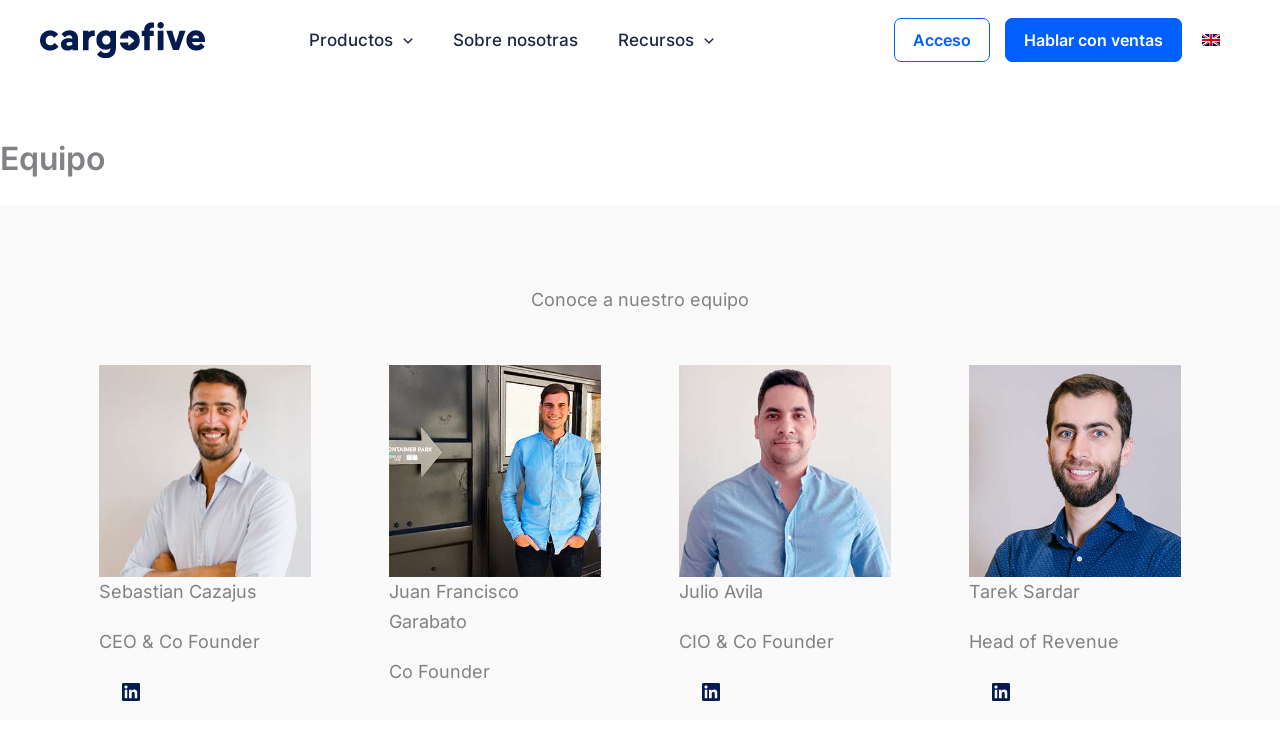

--- FILE ---
content_type: text/html; charset=UTF-8
request_url: https://cargofive.com/es/equipo/
body_size: 38652
content:
<!DOCTYPE html><html lang="es-ES" prefix="og: https://ogp.me/ns#"><head><meta charset="UTF-8"><meta name="viewport" content="width=device-width, initial-scale=1"><link rel="profile" href="https://gmpg.org/xfn/11"><title>Equipo - Cargofive</title><meta name="description" content="CEO &amp; Co Founder"/><meta name="robots" content="follow, index, max-snippet:-1, max-video-preview:-1, max-image-preview:large"/><link rel="canonical" href="https://cargofive.com/es/equipo/" /><meta property="og:locale" content="es_ES" /><meta property="og:type" content="article" /><meta property="og:title" content="Equipo - Cargofive" /><meta property="og:description" content="CEO &amp; Co Founder" /><meta property="og:url" content="https://cargofive.com/es/equipo/" /><meta property="og:site_name" content="Cargofive" /><meta property="og:updated_time" content="2023-11-01T14:37:26+00:00" /><meta property="og:image" content="https://cargofive.com/wp-content/uploads/2022/09/sebastian.jpg" /><meta property="og:image:secure_url" content="https://cargofive.com/wp-content/uploads/2022/09/sebastian.jpg" /><meta property="og:image:width" content="350" /><meta property="og:image:height" content="350" /><meta property="og:image:alt" content="Equipo" /><meta property="og:image:type" content="image/jpeg" /><meta property="article:published_time" content="2022-08-22T07:06:35+00:00" /><meta property="article:modified_time" content="2023-11-01T14:37:26+00:00" /><meta name="twitter:card" content="summary_large_image" /><meta name="twitter:title" content="Equipo - Cargofive" /><meta name="twitter:description" content="CEO &amp; Co Founder" /><meta name="twitter:image" content="https://cargofive.com/wp-content/uploads/2022/09/sebastian.jpg" /><meta name="twitter:label1" content="Tiempo de lectura" /><meta name="twitter:data1" content="Menos de un minuto" /> <script data-wpmeteor-nooptimize="true" >var _wpmeteor={"exclude":true,"gdpr":true,"rdelay":86400000,"preload":true,"v":"3.4.16","rest_url":"https:\/\/cargofive.com\/es\/wp-json\/"};(()=>{try{new MutationObserver(function(){}),new Promise(function(){}),Object.assign({},{}),document.fonts.ready.then(function(){})}catch{s="wpmeteordisable=1",i=document.location.href,i.match(/[?&]wpmeteordisable/)||(o="",i.indexOf("?")==-1?i.indexOf("#")==-1?o=i+"?"+s:o=i.replace("#","?"+s+"#"):i.indexOf("#")==-1?o=i+"&"+s:o=i.replace("#","&"+s+"#"),document.location.href=o)}var s,i,o;})();</script><script data-wpmeteor-nooptimize="true" >(()=>{var v="addEventListener",ue="removeEventListener",p="getAttribute",L="setAttribute",pe="removeAttribute",N="hasAttribute",St="querySelector",F=St+"All",U="appendChild",Q="removeChild",fe="createElement",T="tagName",Ae="getOwnPropertyDescriptor",y="prototype",W="__lookupGetter__",Ee="__lookupSetter__",m="DOMContentLoaded",f="load",B="pageshow",me="error";var d=window,c=document,Te=c.documentElement;var $=console.error;var Ke=!0,X=class{constructor(){this.known=[]}init(){let t,n,s=(r,a)=>{if(Ke&&r&&r.fn&&!r.__wpmeteor){let o=function(i){return i===r?this:(c[v](m,l=>{i.call(c,r,l,"jQueryMock")}),this)};this.known.push([r,r.fn.ready,r.fn.init?.prototype?.ready]),r.fn.ready=o,r.fn.init?.prototype?.ready&&(r.fn.init.prototype.ready=o),r.__wpmeteor=!0}return r};window.jQuery||window.$,Object.defineProperty(window,"jQuery",{get(){return t},set(r){t=s(r,"jQuery")},configurable:!0}),Object.defineProperty(window,"$",{get(){return n},set(r){n=s(r,"$")},configurable:!0})}unmock(){this.known.forEach(([t,n,s])=>{t.fn.ready=n,t.fn.init?.prototype?.ready&&s&&(t.fn.init.prototype.ready=s)}),Ke=!1}};var ge="fpo:first-interaction",he="fpo:replay-captured-events";var Je="fpo:element-loaded",Se="fpo:images-loaded",M="fpo:the-end";var Z="click",V=window,Qe=V.addEventListener.bind(V),Xe=V.removeEventListener.bind(V),Ge="removeAttribute",ve="getAttribute",Gt="setAttribute",Ne=["touchstart","touchmove","touchend","touchcancel","keydown","wheel"],Ze=["mouseover","mouseout",Z],Nt=["touchstart","touchend","touchcancel","mouseover","mouseout",Z],R="data-wpmeteor-";var Ue="dispatchEvent",je=e=>{let t=new MouseEvent(Z,{view:e.view,bubbles:!0,cancelable:!0});return Object.defineProperty(t,"target",{writable:!1,value:e.target}),t},Be=class{static capture(){let t=!1,[,n,s]=`${window.Promise}`.split(/[\s[(){]+/s);if(V["__"+s+n])return;let r=[],a=o=>{if(o.target&&Ue in o.target){if(!o.isTrusted)return;if(o.cancelable&&!Ne.includes(o.type))try{o.preventDefault()}catch{}o.stopImmediatePropagation(),o.type===Z?r.push(je(o)):Nt.includes(o.type)&&r.push(o),o.target[Gt](R+o.type,!0),t||(t=!0,V[Ue](new CustomEvent(ge)))}};V.addEventListener(he,()=>{Ze.forEach(l=>Xe(l,a,{passive:!1,capture:!0})),Ne.forEach(l=>Xe(l,a,{passive:!0,capture:!0}));let o;for(;o=r.shift();){var i=o.target;i[ve](R+"touchstart")&&i[ve](R+"touchend")&&!i[ve](R+Z)?(i[ve](R+"touchmove")||r.push(je(o)),i[Ge](R+"touchstart"),i[Ge](R+"touchend")):i[Ge](R+o.type),i[Ue](o)}}),Ze.forEach(o=>Qe(o,a,{passive:!1,capture:!0})),Ne.forEach(o=>Qe(o,a,{passive:!0,capture:!0}))}};var et=Be;var j=class{constructor(){this.l=[]}emit(t,n=null){this.l[t]&&this.l[t].forEach(s=>s(n))}on(t,n){this.l[t]||=[],this.l[t].push(n)}off(t,n){this.l[t]=(this.l[t]||[]).filter(s=>s!==n)}};var D=new j;var ye=c[fe]("span");ye[L]("id","elementor-device-mode");ye[L]("class","elementor-screen-only");var Ut=!1,tt=()=>(Ut||c.body[U](ye),getComputedStyle(ye,":after").content.replace(/"/g,""));var rt=e=>e[p]("class")||"",nt=(e,t)=>e[L]("class",t),st=()=>{d[v](f,function(){let e=tt(),t=Math.max(Te.clientWidth||0,d.innerWidth||0),n=Math.max(Te.clientHeight||0,d.innerHeight||0),s=["_animation_"+e,"animation_"+e,"_animation","_animation","animation"];Array.from(c[F](".elementor-invisible")).forEach(r=>{let a=r.getBoundingClientRect();if(a.top+d.scrollY<=n&&a.left+d.scrollX<t)try{let i=JSON.parse(r[p]("data-settings"));if(i.trigger_source)return;let l=i._animation_delay||i.animation_delay||0,u,E;for(var o=0;o<s.length;o++)if(i[s[o]]){E=s[o],u=i[E];break}if(u){let q=rt(r),J=u==="none"?q:q+" animated "+u,At=setTimeout(()=>{nt(r,J.replace(/\belementor-invisible\b/,"")),s.forEach(Tt=>delete i[Tt]),r[L]("data-settings",JSON.stringify(i))},l);D.on("fi",()=>{clearTimeout(At),nt(r,rt(r).replace(new RegExp("\b"+u+"\b"),""))})}}catch(i){console.error(i)}})})};var ot="data-in-mega_smartmenus",it=()=>{let e=c[fe]("div");e.innerHTML='<span class="sub-arrow --wp-meteor"><i class="fa" aria-hidden="true"></i></span>';let t=e.firstChild,n=s=>{let r=[];for(;s=s.previousElementSibling;)r.push(s);return r};c[v](m,function(){Array.from(c[F](".pp-advanced-menu ul")).forEach(s=>{if(s[p](ot))return;(s[p]("class")||"").match(/\bmega-menu\b/)&&s[F]("ul").forEach(o=>{o[L](ot,!0)});let r=n(s),a=r.filter(o=>o).filter(o=>o[T]==="A").pop();if(a||(a=r.map(o=>Array.from(o[F]("a"))).filter(o=>o).flat().pop()),a){let o=t.cloneNode(!0);a[U](o),new MutationObserver(l=>{l.forEach(({addedNodes:u})=>{u.forEach(E=>{if(E.nodeType===1&&E[T]==="SPAN")try{a[Q](o)}catch{}})})}).observe(a,{childList:!0})}})})};var w="readystatechange",A="message";var Y="SCRIPT",g="data-wpmeteor-",b=Object.defineProperty,Ve=Object.defineProperties,P="javascript/blocked",Pe=/^\s*(application|text)\/javascript|module\s*$/i,mt="requestAnimationFrame",gt="requestIdleCallback",ie="setTimeout",Ie="__dynamic",I=d.constructor.name+"::",ce=c.constructor.name+"::",ht=function(e,t){t=t||d;for(var n=0;n<this.length;n++)e.call(t,this[n],n,this)};"NodeList"in d&&!NodeList[y].forEach&&(NodeList[y].forEach=ht);"HTMLCollection"in d&&!HTMLCollection[y].forEach&&(HTMLCollection[y].forEach=ht);_wpmeteor["elementor-animations"]&&st(),_wpmeteor["elementor-pp"]&&it();var _e=[],Le=[],ee=[],se=!1,k=[],h={},He=!1,Bt=0,H=c.visibilityState==="visible"?d[mt]:d[ie],vt=d[gt]||H;c[v]("visibilitychange",()=>{H=c.visibilityState==="visible"?d[mt]:d[ie],vt=d[gt]||H});var C=d[ie],De,z=["src","type"],x=Object,te="definePropert";x[te+"y"]=(e,t,n)=>{if(e===d&&["jQuery","onload"].indexOf(t)>=0||(e===c||e===c.body)&&["readyState","write","writeln","on"+w].indexOf(t)>=0)return["on"+w,"on"+f].indexOf(t)&&n.set&&(h["on"+w]=h["on"+w]||[],h["on"+w].push(n.set)),e;if(e instanceof HTMLScriptElement&&z.indexOf(t)>=0){if(!e[t+"__def"]){let s=x[Ae](e,t);b(e,t,{set(r){return e[t+"__set"]?e[t+"__set"].call(e,r):s.set.call(e,r)},get(){return e[t+"__get"]?e[t+"__get"].call(e):s.get.call(e)}}),e[t+"__def"]=!0}return n.get&&(e[t+"__get"]=n.get),n.set&&(e[t+"__set"]=n.set),e}return b(e,t,n)};x[te+"ies"]=(e,t)=>{for(let n in t)x[te+"y"](e,n,t[n]);for(let n of x.getOwnPropertySymbols(t))x[te+"y"](e,n,t[n]);return e};var qe=EventTarget[y][v],yt=EventTarget[y][ue],ae=qe.bind(c),Ct=yt.bind(c),G=qe.bind(d),_t=yt.bind(d),Lt=Document[y].createElement,le=Lt.bind(c),de=c.__proto__[W]("readyState").bind(c),ct="loading";b(c,"readyState",{get(){return ct},set(e){return ct=e}});var at=e=>k.filter(([t,,n],s)=>{if(!(e.indexOf(t.type)<0)){n||(n=t.target);try{let r=n.constructor.name+"::"+t.type;for(let a=0;a<h[r].length;a++)if(h[r][a]){let o=r+"::"+s+"::"+a;if(!xe[o])return!0}}catch{}}}).length,oe,xe={},K=e=>{k.forEach(([t,n,s],r)=>{if(!(e.indexOf(t.type)<0)){s||(s=t.target);try{let a=s.constructor.name+"::"+t.type;if((h[a]||[]).length)for(let o=0;o<h[a].length;o++){let i=h[a][o];if(i){let l=a+"::"+r+"::"+o;if(!xe[l]){xe[l]=!0,c.readyState=n,oe=a;try{Bt++,!i[y]||i[y].constructor===i?i.bind(s)(t):i(t)}catch(u){$(u,i)}oe=null}}}}catch(a){$(a)}}})};ae(m,e=>{k.push([new e.constructor(m,e),de(),c])});ae(w,e=>{k.push([new e.constructor(w,e),de(),c])});G(m,e=>{k.push([new e.constructor(m,e),de(),d])});G(f,e=>{He=!0,k.push([new e.constructor(f,e),de(),d]),O||K([m,w,A,f,B])});G(B,e=>{k.push([new e.constructor(B,e),de(),d]),O||K([m,w,A,f,B])});var wt=e=>{k.push([e,c.readyState,d])},Ot=d[W]("onmessage"),Rt=d[Ee]("onmessage"),Pt=()=>{_t(A,wt),(h[I+"message"]||[]).forEach(e=>{G(A,e)}),b(d,"onmessage",{get:Ot,set:Rt})};G(A,wt);var Dt=new X;Dt.init();var Fe=()=>{!O&&!se&&(O=!0,c.readyState="loading",H($e),H(S)),He||G(f,()=>{Fe()})};G(ge,()=>{Fe()});D.on(Se,()=>{Fe()});_wpmeteor.rdelay>=0&&et.capture();var re=[-1],Ce=e=>{re=re.filter(t=>t!==e.target),re.length||C(D.emit.bind(D,M))};var O=!1,S=()=>{let e=_e.shift();if(e)e[p](g+"src")?e[N]("async")||e[Ie]?(e.isConnected&&(re.push(e),setTimeout(Ce,1e3,{target:e})),Oe(e,Ce),C(S)):Oe(e,C.bind(null,S)):(e.origtype==P&&Oe(e),C(S));else if(Le.length)_e.push(...Le),Le.length=0,C(S);else if(at([m,w,A]))K([m,w,A]),C(S);else if(He)if(at([f,B,A]))K([f,B,A]),C(S);else if(re.length>1)vt(S);else if(ee.length)_e.push(...ee),ee.length=0,C(S);else{if(d.RocketLazyLoadScripts)try{RocketLazyLoadScripts.run()}catch(t){$(t)}c.readyState="complete",Pt(),Dt.unmock(),O=!1,se=!0,d[ie](()=>Ce({target:-1}))}else O=!1},xt=e=>{let t=le(Y),n=e.attributes;for(var s=n.length-1;s>=0;s--)n[s].name.startsWith(g)||t[L](n[s].name,n[s].value);let r=e[p](g+"type");r?t.type=r:t.type="text/javascript",(e.textContent||"").match(/^\s*class RocketLazyLoadScripts/)?t.textContent=e.textContent.replace(/^\s*class\s*RocketLazyLoadScripts/,"window.RocketLazyLoadScripts=class").replace("RocketLazyLoadScripts.run();",""):t.textContent=e.textContent;for(let a of["onload","onerror","onreadystatechange"])e[a]&&(t[a]=e[a]);return t},Oe=(e,t)=>{let n=e[p](g+"src");if(n){let s=qe.bind(e);e.isConnected&&t&&(s(f,t),s(me,t)),e.origtype=e[p](g+"type")||"text/javascript",e.origsrc=n,(!e.isConnected||e[N]("nomodule")||e.type&&!Pe.test(e.type))&&t&&t(new Event(f,{target:e}))}else e.origtype===P?(e.origtype=e[p](g+"type")||"text/javascript",e[pe]("integrity"),e.textContent=e.textContent+`
`):t&&t(new Event(f,{target:e}))},We=(e,t)=>{let n=(h[e]||[]).indexOf(t);if(n>=0)return h[e][n]=void 0,!0},lt=(e,t,...n)=>{if("HTMLDocument::"+m==oe&&e===m&&!t.toString().match(/jQueryMock/)){D.on(M,c[v].bind(c,e,t,...n));return}if(t&&(e===m||e===w)){let s=ce+e;h[s]=h[s]||[],h[s].push(t),se&&K([e]);return}return ae(e,t,...n)},dt=(e,t,...n)=>{if(e===m){let s=ce+e;We(s,t)}return Ct(e,t,...n)};Ve(c,{[v]:{get(){return lt},set(){return lt}},[ue]:{get(){return dt},set(){return dt}}});var ne=c.createDocumentFragment(),$e=()=>{ne.hasChildNodes()&&(c.head[U](ne),ne=c.createDocumentFragment())},ut={},we=e=>{if(e)try{let t=new URL(e,c.location.href),n=t.origin;if(n&&!ut[n]&&c.location.host!==t.host){let s=le("link");s.rel="preconnect",s.href=n,ne[U](s),ut[n]=!0,O&&H($e)}}catch{}},be={},kt=(e,t,n,s)=>{let r=le("link");r.rel=t?"modulepre"+f:"pre"+f,r.as="script",n&&r[L]("crossorigin",n),s&&r[L]("integrity",s);try{e=new URL(e,c.location.href).href}catch{}r.href=e,ne[U](r),be[e]=!0,O&&H($e)},ke=function(...e){let t=le(...e);if(!e||e[0].toUpperCase()!==Y||!O)return t;let n=t[L].bind(t),s=t[p].bind(t),r=t[pe].bind(t),a=t[N].bind(t),o=t[W]("attributes").bind(t);return z.forEach(i=>{let l=t[W](i).bind(t),u=t[Ee](i).bind(t);x[te+"y"](t,i,{set(E){return i==="type"&&E&&!Pe.test(E)?n(i,E):((i==="src"&&E||i==="type"&&E&&t.origsrc)&&n("type",P),E?n(g+i,E):r(g+i))},get(){let E=t[p](g+i);if(i==="src")try{return new URL(E,c.location.href).href}catch{}return E}}),b(t,"orig"+i,{set(E){return u(E)},get(){return l()}})}),t[L]=function(i,l){if(z.includes(i))return i==="type"&&l&&!Pe.test(l)?n(i,l):((i==="src"&&l||i==="type"&&l&&t.origsrc)&&n("type",P),l?n(g+i,l):r(g+i));n(i,l)},t[p]=function(i){let l=z.indexOf(i)>=0?s(g+i):s(i);if(i==="src")try{return new URL(l,c.location.href).href}catch{}return l},t[N]=function(i){return z.indexOf(i)>=0?a(g+i):a(i)},b(t,"attributes",{get(){return[...o()].filter(l=>l.name!=="type").map(l=>({name:l.name.match(new RegExp(g))?l.name.replace(g,""):l.name,value:l.value}))}}),t[Ie]=!0,t};Object.defineProperty(Document[y],"createElement",{set(e){e!==ke&&(De=e)},get(){return De||ke}});var Re=new Set,ze=new MutationObserver(e=>{e.forEach(({removedNodes:t,addedNodes:n,target:s})=>{t.forEach(r=>{r.nodeType===1&&Y===r[T]&&"origtype"in r&&Re.delete(r)}),n.forEach(r=>{if(r.nodeType===1)if(Y===r[T]){if("origtype"in r){if(r.origtype!==P)return}else if(r[p]("type")!==P)return;"origtype"in r||z.forEach(o=>{let i=r[W](o).bind(r),l=r[Ee](o).bind(r);b(r,"orig"+o,{set(u){return l(u)},get(){return i()}})});let a=r[p](g+"src");if(Re.has(r)&&$("Inserted twice",r),r.parentNode){Re.add(r);let o=r[p](g+"type");(a||"").match(/\/gtm.js\?/)||r[N]("async")||r[Ie]?(ee.push(r),we(a)):r[N]("defer")||o==="module"?(Le.push(r),we(a)):(a&&!r[N]("nomodule")&&!be[a]&&kt(a,o==="module",r[N]("crossorigin")&&r[p]("crossorigin"),r[p]("integrity")),_e.push(r))}else r[v](f,o=>o.target.parentNode[Q](o.target)),r[v](me,o=>o.target.parentNode[Q](o.target)),s[U](r)}else r[T]==="LINK"&&r[p]("as")==="script"&&(be[r[p]("href")]=!0)})})}),bt={childList:!0,subtree:!0};ze.observe(c.documentElement,bt);var Mt=HTMLElement[y].attachShadow;HTMLElement[y].attachShadow=function(e){let t=Mt.call(this,e);return e.mode==="open"&&ze.observe(t,bt),t};(()=>{let e=x[Ae](HTMLIFrameElement[y],"src");b(HTMLIFrameElement[y],"src",{get(){return this.dataset.fpoSrc?this.dataset.fpoSrc:e.get.call(this)},set(t){delete this.dataset.fpoSrc,e.set.call(this,t)}})})();D.on(M,()=>{(!De||De===ke)&&(Document[y].createElement=Lt,ze.disconnect()),dispatchEvent(new CustomEvent(he)),dispatchEvent(new CustomEvent(M))});var Me=e=>{let t,n;!c.currentScript||!c.currentScript.parentNode?(t=c.body,n=t.lastChild):(n=c.currentScript,t=n.parentNode);try{let s=le("div");s.innerHTML=e,Array.from(s.childNodes).forEach(r=>{r.nodeName===Y?t.insertBefore(xt(r),n):t.insertBefore(r,n)})}catch(s){$(s)}},pt=e=>Me(e+`
`);Ve(c,{write:{get(){return Me},set(e){return Me=e}},writeln:{get(){return pt},set(e){return pt=e}}});var ft=(e,t,...n)=>{if(I+m==oe&&e===m&&!t.toString().match(/jQueryMock/)){D.on(M,d[v].bind(d,e,t,...n));return}if(I+f==oe&&e===f){D.on(M,d[v].bind(d,e,t,...n));return}if(t&&(e===f||e===B||e===m||e===A&&!se)){let s=e===m?ce+e:I+e;h[s]=h[s]||[],h[s].push(t),se&&K([e]);return}return G(e,t,...n)},Et=(e,t,...n)=>{if(e===f||e===m||e===B){let s=e===m?ce+e:I+e;We(s,t)}return _t(e,t,...n)};Ve(d,{[v]:{get(){return ft},set(){return ft}},[ue]:{get(){return Et},set(){return Et}}});var Ye=e=>{let t;return{get(){return t},set(n){return t&&We(e,n),h[e]=h[e]||[],h[e].push(n),t=n}}};G(Je,e=>{let{target:t,event:n}=e.detail,s=t===d?c.body:t,r=s[p](g+"on"+n.type);s[pe](g+"on"+n.type);try{let a=new Function("event",r);t===d?d[v](f,a.bind(t,n)):a.call(t,n)}catch(a){console.err(a)}});{let e=Ye(I+f);b(d,"onload",e),ae(m,()=>{b(c.body,"onload",e)})}b(c,"onreadystatechange",Ye(ce+w));b(d,"onmessage",Ye(I+A));(()=>{let e=d.innerHeight,t=d.innerWidth,n=r=>{let o={"4g":1250,"3g":2500,"2g":2500}[(navigator.connection||{}).effectiveType]||0,i=r.getBoundingClientRect(),l={top:-1*e-o,left:-1*t-o,bottom:e+o,right:t+o};return!(i.left>=l.right||i.right<=l.left||i.top>=l.bottom||i.bottom<=l.top)},s=(r=!0)=>{let a=1,o=-1,i={},l=()=>{o++,--a||d[ie](D.emit.bind(D,Se),_wpmeteor.rdelay)};Array.from(c.getElementsByTagName("*")).forEach(u=>{let E,q,J;if(u[T]==="IMG"){let _=u.currentSrc||u.src;_&&!i[_]&&!_.match(/^data:/i)&&((u.loading||"").toLowerCase()!=="lazy"||n(u))&&(E=_)}else if(u[T]===Y)we(u[p](g+"src"));else if(u[T]==="LINK"&&u[p]("as")==="script"&&["pre"+f,"modulepre"+f].indexOf(u[p]("rel"))>=0)be[u[p]("href")]=!0;else if((q=d.getComputedStyle(u))&&(J=(q.backgroundImage||"").match(/^url\s*\((.*?)\)/i))&&(J||[]).length){let _=J[0].slice(4,-1).replace(/"/g,"");!i[_]&&!_.match(/^data:/i)&&(E=_)}if(E){i[E]=!0;let _=new Image;r&&(a++,_[v](f,l),_[v](me,l)),_.src=E}}),c.fonts.ready.then(()=>{l()})};_wpmeteor.rdelay===0?ae(m,s):G(f,s)})();})();
//1.0.42</script><script type="application/ld+json" class="rank-math-schema-pro">{"@context":"https://schema.org","@graph":[{"@type":"Organization","@id":"https://cargofive.com/es/#organization/","name":"Cargofive","url":"https://cargofive.com","email":"info@cargofive.com","logo":{"@type":"ImageObject","@id":"https://cargofive.com/es/#logo/","url":"https://cargofive.com/wp-content/uploads/2022/10/screenshot.png","contentUrl":"https://cargofive.com/wp-content/uploads/2022/10/screenshot.png","caption":"Cargofive","inLanguage":"es","width":"800","height":"600"}},{"@type":"WebSite","@id":"https://cargofive.com/es/#website/","url":"https://cargofive.com/es/","name":"Cargofive","alternateName":"Cargofive","publisher":{"@id":"https://cargofive.com/es/#organization/"},"inLanguage":"es"},{"@type":"ImageObject","@id":"https://cargofive.com/wp-content/uploads/2022/09/sebastian.jpg","url":"https://cargofive.com/wp-content/uploads/2022/09/sebastian.jpg","width":"200","height":"200","inLanguage":"es"},{"@type":"BreadcrumbList","@id":"https://cargofive.com/es/equipo/#breadcrumb","itemListElement":[{"@type":"ListItem","position":"1","item":{"@id":"https://cargofive.com","name":"Home"}},{"@type":"ListItem","position":"2","item":{"@id":"https://cargofive.com/es/equipo/","name":"Equipo"}}]},{"@type":"WebPage","@id":"https://cargofive.com/es/equipo/#webpage","url":"https://cargofive.com/es/equipo/","name":"Equipo - Cargofive","datePublished":"2022-08-22T07:06:35+00:00","dateModified":"2023-11-01T14:37:26+00:00","isPartOf":{"@id":"https://cargofive.com/es/#website/"},"primaryImageOfPage":{"@id":"https://cargofive.com/wp-content/uploads/2022/09/sebastian.jpg"},"inLanguage":"es","breadcrumb":{"@id":"https://cargofive.com/es/equipo/#breadcrumb"}},{"@type":"Person","@id":"https://cargofive.com/es/equipo/#author","name":"Cargofive","image":{"@type":"ImageObject","@id":"https://secure.gravatar.com/avatar/0424ac7044dc91b01317b0b512181e0d1326939d33b3cad1b3a98ae37b1c4d18?s=96&amp;d=mm&amp;r=g","url":"https://secure.gravatar.com/avatar/0424ac7044dc91b01317b0b512181e0d1326939d33b3cad1b3a98ae37b1c4d18?s=96&amp;d=mm&amp;r=g","caption":"Cargofive","inLanguage":"es"},"sameAs":["https://cargofive.com"],"worksFor":{"@id":"https://cargofive.com/es/#organization/"}},{"@type":"Article","headline":"Equipo - Cargofive","datePublished":"2022-08-22T07:06:35+00:00","dateModified":"2023-11-01T14:37:26+00:00","author":{"@id":"https://cargofive.com/es/equipo/#author","name":"Cargofive"},"publisher":{"@id":"https://cargofive.com/es/#organization/"},"description":"CEO &amp; Co Founder","name":"Equipo - Cargofive","@id":"https://cargofive.com/es/equipo/#richSnippet","isPartOf":{"@id":"https://cargofive.com/es/equipo/#webpage"},"image":{"@id":"https://cargofive.com/wp-content/uploads/2022/09/sebastian.jpg"},"inLanguage":"es","mainEntityOfPage":{"@id":"https://cargofive.com/es/equipo/#webpage"}}]}</script> <link rel='dns-prefetch' href='//fonts.googleapis.com' /><link rel="alternate" type="application/rss+xml" title="Cargofive &raquo; Feed" href="https://cargofive.com/es/feed/" /><link rel="alternate" type="application/rss+xml" title="Cargofive &raquo; Feed de los comentarios" href="https://cargofive.com/es/comments/feed/" /><link rel="alternate" title="oEmbed (JSON)" type="application/json+oembed" href="https://cargofive.com/es/wp-json/oembed/1.0/embed?url=https%3A%2F%2Fcargofive.com%2Fes%2Fequipo%2F" /><link rel="alternate" title="oEmbed (XML)" type="text/xml+oembed" href="https://cargofive.com/es/wp-json/oembed/1.0/embed?url=https%3A%2F%2Fcargofive.com%2Fes%2Fequipo%2F&#038;format=xml" /><style id='wp-img-auto-sizes-contain-inline-css'>img:is([sizes=auto i],[sizes^="auto," i]){contain-intrinsic-size:3000px 1500px}
/*# sourceURL=wp-img-auto-sizes-contain-inline-css */</style><link rel='stylesheet' id='cf7ic_style-css' href='https://cargofive.com/wp-content/plugins/contact-form-7-image-captcha/css/cf7ic-style.css?ver=3.3.7' media='all' /><link rel='stylesheet' id='astra-theme-css-css' href='https://cargofive.com/wp-content/themes/astra/assets/css/minified/main.min.css?ver=4.11.18' media='all' /><style id='astra-theme-css-inline-css'>:root{--ast-post-nav-space:0;--ast-container-default-xlg-padding:2.5em;--ast-container-default-lg-padding:2.5em;--ast-container-default-slg-padding:2em;--ast-container-default-md-padding:2.5em;--ast-container-default-sm-padding:2.5em;--ast-container-default-xs-padding:2.4em;--ast-container-default-xxs-padding:1.8em;--ast-code-block-background:#ECEFF3;--ast-comment-inputs-background:#F9FAFB;--ast-normal-container-width:1200px;--ast-narrow-container-width:750px;--ast-blog-title-font-weight:600;--ast-blog-meta-weight:600;--ast-global-color-primary:var(--ast-global-color-4);--ast-global-color-secondary:var(--ast-global-color-5);--ast-global-color-alternate-background:var(--ast-global-color-6);--ast-global-color-subtle-background:var(--ast-global-color-7);--ast-bg-style-guide:var( --ast-global-color-secondary,--ast-global-color-5 );--ast-shadow-style-guide:0px 0px 4px 0 #00000057;--ast-global-dark-bg-style:#fff;--ast-global-dark-lfs:#fbfbfb;--ast-widget-bg-color:#fafafa;--ast-wc-container-head-bg-color:#fbfbfb;--ast-title-layout-bg:#eeeeee;--ast-search-border-color:#e7e7e7;--ast-lifter-hover-bg:#e6e6e6;--ast-gallery-block-color:#000;--srfm-color-input-label:var(--ast-global-color-2);}html{font-size:112.5%;}a{color:var(--ast-global-color-1);}a:hover,a:focus{color:var(--ast-global-color-0);}body,button,input,select,textarea,.ast-button,.ast-custom-button{font-family:'Inter',sans-serif;font-weight:400;font-size:18px;font-size:1rem;line-height:var(--ast-body-line-height,1.7);}blockquote{color:#00091d;}p,.entry-content p{margin-bottom:1.25em;}h1,h2,h3,h4,h5,h6,.entry-content :where(h1,h2,h3,h4,h5,h6),.site-title,.site-title a{font-weight:400;}.site-title{font-size:26px;font-size:1.4444444444444rem;display:none;}header .custom-logo-link img{max-width:165px;width:165px;}.astra-logo-svg{width:165px;}.site-header .site-description{font-size:15px;font-size:0.83333333333333rem;display:none;}.entry-title{font-size:20px;font-size:1.1111111111111rem;}.ast-blog-single-element.ast-taxonomy-container a{font-size:14px;font-size:0.77777777777778rem;}.ast-blog-meta-container{font-size:13px;font-size:0.72222222222222rem;}.archive .ast-article-post .ast-article-inner,.blog .ast-article-post .ast-article-inner,.archive .ast-article-post .ast-article-inner:hover,.blog .ast-article-post .ast-article-inner:hover{border-top-left-radius:6px;border-top-right-radius:6px;border-bottom-right-radius:6px;border-bottom-left-radius:6px;overflow:hidden;}h1,.entry-content :where(h1){font-size:60px;font-size:3.3333333333333rem;font-weight:400;line-height:1.4em;}h2,.entry-content :where(h2){font-size:48px;font-size:2.6666666666667rem;font-weight:400;line-height:1.2em;}h3,.entry-content :where(h3){font-size:24px;font-size:1.3333333333333rem;font-weight:400;line-height:1.3em;}h4,.entry-content :where(h4){font-size:20px;font-size:1.1111111111111rem;line-height:1.2em;font-weight:400;}h5,.entry-content :where(h5){font-size:18px;font-size:1rem;line-height:1.2em;font-weight:400;}h6,.entry-content :where(h6){font-size:16px;font-size:0.88888888888889rem;line-height:1.25em;font-weight:400;}::selection{background-color:var(--ast-global-color-0);color:#ffffff;}body,h1,h2,h3,h4,h5,h6,.entry-title a,.entry-content :where(h1,h2,h3,h4,h5,h6){color:#445468;}.tagcloud a:hover,.tagcloud a:focus,.tagcloud a.current-item{color:#ffffff;border-color:var(--ast-global-color-1);background-color:var(--ast-global-color-1);}input:focus,input[type="text"]:focus,input[type="email"]:focus,input[type="url"]:focus,input[type="password"]:focus,input[type="reset"]:focus,input[type="search"]:focus,textarea:focus{border-color:var(--ast-global-color-1);}input[type="radio"]:checked,input[type=reset],input[type="checkbox"]:checked,input[type="checkbox"]:hover:checked,input[type="checkbox"]:focus:checked,input[type=range]::-webkit-slider-thumb{border-color:var(--ast-global-color-1);background-color:var(--ast-global-color-1);box-shadow:none;}.site-footer a:hover + .post-count,.site-footer a:focus + .post-count{background:var(--ast-global-color-1);border-color:var(--ast-global-color-1);}.single .nav-links .nav-previous,.single .nav-links .nav-next{color:var(--ast-global-color-1);}.entry-meta,.entry-meta *{line-height:1.45;color:var(--ast-global-color-1);}.entry-meta a:not(.ast-button):hover,.entry-meta a:not(.ast-button):hover *,.entry-meta a:not(.ast-button):focus,.entry-meta a:not(.ast-button):focus *,.page-links > .page-link,.page-links .page-link:hover,.post-navigation a:hover{color:var(--ast-global-color-0);}#cat option,.secondary .calendar_wrap thead a,.secondary .calendar_wrap thead a:visited{color:var(--ast-global-color-1);}.secondary .calendar_wrap #today,.ast-progress-val span{background:var(--ast-global-color-1);}.secondary a:hover + .post-count,.secondary a:focus + .post-count{background:var(--ast-global-color-1);border-color:var(--ast-global-color-1);}.calendar_wrap #today > a{color:#ffffff;}.page-links .page-link,.single .post-navigation a{color:#445468;}.ast-search-menu-icon .search-form button.search-submit{padding:0 4px;}.ast-search-menu-icon form.search-form{padding-right:0;}.ast-search-menu-icon.slide-search input.search-field{width:0;}.ast-header-search .ast-search-menu-icon.ast-dropdown-active .search-form,.ast-header-search .ast-search-menu-icon.ast-dropdown-active .search-field:focus{transition:all 0.2s;}.search-form input.search-field:focus{outline:none;}.ast-search-menu-icon .search-form button.search-submit:focus,.ast-theme-transparent-header .ast-header-search .ast-dropdown-active .ast-icon,.ast-theme-transparent-header .ast-inline-search .search-field:focus .ast-icon{color:var(--ast-global-color-1);}.ast-header-search .slide-search .search-form{border:2px solid var(--ast-global-color-0);}.ast-header-search .slide-search .search-field{background-color:(--ast-global-dark-bg-style);}.ast-archive-title{color:var(--ast-global-color-0);}.widget-title{font-size:25px;font-size:1.3888888888889rem;color:var(--ast-global-color-0);}.single .ast-author-details .author-title{color:var(--ast-global-color-0);}.ast-single-post .entry-content a,.ast-comment-content a:not(.ast-comment-edit-reply-wrap a){text-decoration:underline;}.ast-single-post .elementor-widget-button .elementor-button,.ast-single-post .entry-content .uagb-tab a,.ast-single-post .entry-content .uagb-ifb-cta a,.ast-single-post .entry-content .uabb-module-content a,.ast-single-post .entry-content .uagb-post-grid a,.ast-single-post .entry-content .uagb-timeline a,.ast-single-post .entry-content .uagb-toc__wrap a,.ast-single-post .entry-content .uagb-taxomony-box a,.entry-content .wp-block-latest-posts > li > a,.ast-single-post .entry-content .wp-block-file__button,a.ast-post-filter-single,.ast-single-post .ast-comment-content .comment-reply-link,.ast-single-post .ast-comment-content .comment-edit-link{text-decoration:none;}.ast-search-menu-icon.slide-search a:focus-visible:focus-visible,.astra-search-icon:focus-visible,#close:focus-visible,a:focus-visible,.ast-menu-toggle:focus-visible,.site .skip-link:focus-visible,.wp-block-loginout input:focus-visible,.wp-block-search.wp-block-search__button-inside .wp-block-search__inside-wrapper,.ast-header-navigation-arrow:focus-visible,.ast-orders-table__row .ast-orders-table__cell:focus-visible,a#ast-apply-coupon:focus-visible,#ast-apply-coupon:focus-visible,#close:focus-visible,.button.search-submit:focus-visible,#search_submit:focus,.normal-search:focus-visible,.ast-header-account-wrap:focus-visible,.astra-cart-drawer-close:focus,.ast-single-variation:focus,.ast-button:focus{outline-style:dotted;outline-color:inherit;outline-width:thin;}input:focus,input[type="text"]:focus,input[type="email"]:focus,input[type="url"]:focus,input[type="password"]:focus,input[type="reset"]:focus,input[type="search"]:focus,input[type="number"]:focus,textarea:focus,.wp-block-search__input:focus,[data-section="section-header-mobile-trigger"] .ast-button-wrap .ast-mobile-menu-trigger-minimal:focus,.ast-mobile-popup-drawer.active .menu-toggle-close:focus,#ast-scroll-top:focus,#coupon_code:focus,#ast-coupon-code:focus{border-style:dotted;border-color:inherit;border-width:thin;}input{outline:none;}.ast-logo-title-inline .site-logo-img{padding-right:1em;}.site-logo-img img{ transition:all 0.2s linear;}body .ast-oembed-container *{position:absolute;top:0;width:100%;height:100%;left:0;}body .wp-block-embed-pocket-casts .ast-oembed-container *{position:unset;}.ast-single-post-featured-section + article {margin-top: 2em;}.site-content .ast-single-post-featured-section img {width: 100%;overflow: hidden;object-fit: cover;}.ast-separate-container .site-content .ast-single-post-featured-section + article {margin-top: -80px;z-index: 9;position: relative;border-radius: 4px;}@media (min-width: 922px) {.ast-no-sidebar .site-content .ast-article-image-container--wide {margin-left: -120px;margin-right: -120px;max-width: unset;width: unset;}.ast-left-sidebar .site-content .ast-article-image-container--wide,.ast-right-sidebar .site-content .ast-article-image-container--wide {margin-left: -10px;margin-right: -10px;}.site-content .ast-article-image-container--full {margin-left: calc( -50vw + 50%);margin-right: calc( -50vw + 50%);max-width: 100vw;width: 100vw;}.ast-left-sidebar .site-content .ast-article-image-container--full,.ast-right-sidebar .site-content .ast-article-image-container--full {margin-left: -10px;margin-right: -10px;max-width: inherit;width: auto;}}.site > .ast-single-related-posts-container {margin-top: 0;}@media (min-width: 922px) {.ast-desktop .ast-container--narrow {max-width: var(--ast-narrow-container-width);margin: 0 auto;}}input[type="text"],input[type="number"],input[type="email"],input[type="url"],input[type="password"],input[type="search"],input[type=reset],input[type=tel],input[type=date],select,textarea{font-size:16px;font-style:normal;font-weight:400;line-height:24px;width:100%;padding:12px 16px;border-radius:4px;box-shadow:0px 1px 2px 0px rgba(0,0,0,0.05);color:var(--ast-form-input-text,#475569);}input[type="text"],input[type="number"],input[type="email"],input[type="url"],input[type="password"],input[type="search"],input[type=reset],input[type=tel],input[type=date],select{height:40px;}input[type="date"]{border-width:1px;border-style:solid;border-color:var(--ast-border-color);background:var( --ast-global-color-secondary,--ast-global-color-5 );}input[type="text"]:focus,input[type="number"]:focus,input[type="email"]:focus,input[type="url"]:focus,input[type="password"]:focus,input[type="search"]:focus,input[type=reset]:focus,input[type="tel"]:focus,input[type="date"]:focus,select:focus,textarea:focus{border-color:#046BD2;box-shadow:none;outline:none;color:var(--ast-form-input-focus-text,#475569);}label,legend{color:#111827;font-size:14px;font-style:normal;font-weight:500;line-height:20px;}select{padding:6px 10px;}fieldset{padding:30px;border-radius:4px;}button,.ast-button,.button,input[type="button"],input[type="reset"],input[type="submit"]{border-radius:4px;box-shadow:0px 1px 2px 0px rgba(0,0,0,0.05);}:root{--ast-comment-inputs-background:#FFF;}::placeholder{color:var(--ast-form-field-color,#9CA3AF);}::-ms-input-placeholder{color:var(--ast-form-field-color,#9CA3AF);}.wpcf7 input.wpcf7-form-control:not([type=submit]),.wpcf7 textarea.wpcf7-form-control{padding:12px 16px;}.wpcf7 select.wpcf7-form-control{padding:6px 10px;}.wpcf7 input.wpcf7-form-control:not([type=submit]):focus,.wpcf7 select.wpcf7-form-control:focus,.wpcf7 textarea.wpcf7-form-control:focus{border-style:disable;border-color:#046BD2;border-width:thin;box-shadow:none;outline:none;color:var(--ast-form-input-focus-text,#475569);}.wpcf7 .wpcf7-not-valid-tip{color:#DC2626;font-size:14px;font-weight:400;line-height:20px;margin-top:8px;}.wpcf7 input[type=file].wpcf7-form-control{font-size:16px;font-style:normal;font-weight:400;line-height:24px;width:100%;padding:12px 16px;border-radius:4px;box-shadow:0px 1px 2px 0px rgba(0,0,0,0.05);color:var(--ast-form-input-text,#475569);}@media (max-width:921.9px){#ast-desktop-header{display:none;}}@media (min-width:922px){#ast-mobile-header{display:none;}}.wp-block-buttons.aligncenter{justify-content:center;}@media (max-width:921px){.ast-theme-transparent-header #primary,.ast-theme-transparent-header #secondary{padding:0;}}@media (max-width:921px){.ast-plain-container.ast-no-sidebar #primary{padding:0;}}.ast-plain-container.ast-no-sidebar #primary{margin-top:0;margin-bottom:0;}@media (min-width:1200px){.ast-plain-container.ast-no-sidebar #primary{margin-top:60px;margin-bottom:60px;}}.wp-block-button.is-style-outline .wp-block-button__link{border-color:var(--ast-global-color-0);}div.wp-block-button.is-style-outline > .wp-block-button__link:not(.has-text-color),div.wp-block-button.wp-block-button__link.is-style-outline:not(.has-text-color){color:var(--ast-global-color-0);}.wp-block-button.is-style-outline .wp-block-button__link:hover,.wp-block-buttons .wp-block-button.is-style-outline .wp-block-button__link:focus,.wp-block-buttons .wp-block-button.is-style-outline > .wp-block-button__link:not(.has-text-color):hover,.wp-block-buttons .wp-block-button.wp-block-button__link.is-style-outline:not(.has-text-color):hover{color:#ffffff;background-color:var(--ast-global-color-0);border-color:var(--ast-global-color-0);}.post-page-numbers.current .page-link,.ast-pagination .page-numbers.current{color:#ffffff;border-color:var(--ast-global-color-0);background-color:var(--ast-global-color-0);}.wp-block-buttons .wp-block-button.is-style-outline .wp-block-button__link.wp-element-button,.ast-outline-button,.wp-block-uagb-buttons-child .uagb-buttons-repeater.ast-outline-button{border-color:var(--ast-global-color-0);border-top-width:2px;border-right-width:2px;border-bottom-width:2px;border-left-width:2px;font-family:inherit;font-weight:500;font-size:16px;font-size:0.88888888888889rem;line-height:1em;padding-top:13px;padding-right:30px;padding-bottom:13px;padding-left:30px;}.wp-block-buttons .wp-block-button.is-style-outline > .wp-block-button__link:not(.has-text-color),.wp-block-buttons .wp-block-button.wp-block-button__link.is-style-outline:not(.has-text-color),.ast-outline-button{color:var(--ast-global-color-0);}.wp-block-button.is-style-outline .wp-block-button__link:hover,.wp-block-buttons .wp-block-button.is-style-outline .wp-block-button__link:focus,.wp-block-buttons .wp-block-button.is-style-outline > .wp-block-button__link:not(.has-text-color):hover,.wp-block-buttons .wp-block-button.wp-block-button__link.is-style-outline:not(.has-text-color):hover,.ast-outline-button:hover,.ast-outline-button:focus,.wp-block-uagb-buttons-child .uagb-buttons-repeater.ast-outline-button:hover,.wp-block-uagb-buttons-child .uagb-buttons-repeater.ast-outline-button:focus{color:#ffffff;background-color:var(--ast-global-color-0);border-color:var(--ast-global-color-0);}.ast-single-post .entry-content a.ast-outline-button,.ast-single-post .entry-content .is-style-outline>.wp-block-button__link{text-decoration:none;}.wp-block-button .wp-block-button__link.wp-element-button.is-style-outline:not(.has-background),.wp-block-button.is-style-outline>.wp-block-button__link.wp-element-button:not(.has-background),.ast-outline-button{background-color:transparent;}.uagb-buttons-repeater.ast-outline-button{border-radius:9999px;}@media (max-width:921px){.wp-block-buttons .wp-block-button.is-style-outline .wp-block-button__link.wp-element-button,.ast-outline-button,.wp-block-uagb-buttons-child .uagb-buttons-repeater.ast-outline-button{padding-top:12px;padding-right:28px;padding-bottom:12px;padding-left:28px;}}@media (max-width:544px){.wp-block-buttons .wp-block-button.is-style-outline .wp-block-button__link.wp-element-button,.ast-outline-button,.wp-block-uagb-buttons-child .uagb-buttons-repeater.ast-outline-button{padding-top:10px;padding-right:24px;padding-bottom:10px;padding-left:24px;}}.entry-content[data-ast-blocks-layout] > figure{margin-bottom:1em;}h1.widget-title{font-weight:400;}h2.widget-title{font-weight:400;}h3.widget-title{font-weight:400;}.elementor-widget-container .elementor-loop-container .e-loop-item[data-elementor-type="loop-item"]{width:100%;} .content-area .elementor-widget-theme-post-content h1,.content-area .elementor-widget-theme-post-content h2,.content-area .elementor-widget-theme-post-content h3,.content-area .elementor-widget-theme-post-content h4,.content-area .elementor-widget-theme-post-content h5,.content-area .elementor-widget-theme-post-content h6{margin-top:1.5em;margin-bottom:calc(0.3em + 10px);}#page{display:flex;flex-direction:column;min-height:100vh;}.ast-404-layout-1 h1.page-title{color:var(--ast-global-color-2);}.single .post-navigation a{line-height:1em;height:inherit;}.error-404 .page-sub-title{font-size:1.5rem;font-weight:inherit;}.search .site-content .content-area .search-form{margin-bottom:0;}#page .site-content{flex-grow:1;}.widget{margin-bottom:1.25em;}#secondary li{line-height:1.5em;}#secondary .wp-block-group h2{margin-bottom:0.7em;}#secondary h2{font-size:1.7rem;}.ast-separate-container .ast-article-post,.ast-separate-container .ast-article-single,.ast-separate-container .comment-respond{padding:3em;}.ast-separate-container .ast-article-single .ast-article-single{padding:0;}.ast-article-single .wp-block-post-template-is-layout-grid{padding-left:0;}.ast-separate-container .comments-title,.ast-narrow-container .comments-title{padding:1.5em 2em;}.ast-page-builder-template .comment-form-textarea,.ast-comment-formwrap .ast-grid-common-col{padding:0;}.ast-comment-formwrap{padding:0;display:inline-flex;column-gap:20px;width:100%;margin-left:0;margin-right:0;}.comments-area textarea#comment:focus,.comments-area textarea#comment:active,.comments-area .ast-comment-formwrap input[type="text"]:focus,.comments-area .ast-comment-formwrap input[type="text"]:active {box-shadow:none;outline:none;}.archive.ast-page-builder-template .entry-header{margin-top:2em;}.ast-page-builder-template .ast-comment-formwrap{width:100%;}.entry-title{margin-bottom:0.6em;}.ast-archive-description p{font-size:inherit;font-weight:inherit;line-height:inherit;}.ast-separate-container .ast-comment-list li.depth-1,.hentry{margin-bottom:1.5em;}.site-content section.ast-archive-description{margin-bottom:2em;}@media (min-width:921px){.ast-left-sidebar.ast-page-builder-template #secondary,.archive.ast-right-sidebar.ast-page-builder-template .site-main{padding-left:20px;padding-right:20px;}}@media (max-width:544px){.ast-comment-formwrap.ast-row{column-gap:10px;display:inline-block;}#ast-commentform .ast-grid-common-col{position:relative;width:100%;}}@media (min-width:1201px){.ast-separate-container .ast-article-post,.ast-separate-container .ast-article-single,.ast-separate-container .ast-author-box,.ast-separate-container .ast-404-layout-1,.ast-separate-container .no-results{padding:3em;}} .content-area .elementor-widget-theme-post-content h1,.content-area .elementor-widget-theme-post-content h2,.content-area .elementor-widget-theme-post-content h3,.content-area .elementor-widget-theme-post-content h4,.content-area .elementor-widget-theme-post-content h5,.content-area .elementor-widget-theme-post-content h6{margin-top:1.5em;margin-bottom:calc(0.3em + 10px);}.elementor-loop-container .e-loop-item,.elementor-loop-container .ast-separate-container .ast-article-post,.elementor-loop-container .ast-separate-container .ast-article-single,.elementor-loop-container .ast-separate-container .comment-respond{padding:0px;}@media (max-width:921px){.ast-left-sidebar #content > .ast-container{display:flex;flex-direction:column-reverse;width:100%;}}@media (min-width:922px){.ast-separate-container.ast-right-sidebar #primary,.ast-separate-container.ast-left-sidebar #primary{border:0;}.search-no-results.ast-separate-container #primary{margin-bottom:4em;}}.elementor-widget-button .elementor-button{border-style:solid;text-decoration:none;border-top-width:0;border-right-width:0;border-left-width:0;border-bottom-width:0;}.elementor-button.elementor-size-sm,.elementor-button.elementor-size-xs,.elementor-button.elementor-size-md,.elementor-button.elementor-size-lg,.elementor-button.elementor-size-xl,.elementor-button{border-top-left-radius:10px;border-top-right-radius:10px;border-bottom-right-radius:10px;border-bottom-left-radius:10px;padding-top:16px;padding-right:20px;padding-bottom:16px;padding-left:20px;}@media (max-width:921px){.elementor-widget-button .elementor-button.elementor-size-sm,.elementor-widget-button .elementor-button.elementor-size-xs,.elementor-widget-button .elementor-button.elementor-size-md,.elementor-widget-button .elementor-button.elementor-size-lg,.elementor-widget-button .elementor-button.elementor-size-xl,.elementor-widget-button .elementor-button{padding-top:14px;padding-right:28px;padding-bottom:14px;padding-left:28px;}}@media (max-width:544px){.elementor-widget-button .elementor-button.elementor-size-sm,.elementor-widget-button .elementor-button.elementor-size-xs,.elementor-widget-button .elementor-button.elementor-size-md,.elementor-widget-button .elementor-button.elementor-size-lg,.elementor-widget-button .elementor-button.elementor-size-xl,.elementor-widget-button .elementor-button{padding-top:12px;padding-right:24px;padding-bottom:12px;padding-left:24px;}}.elementor-widget-button .elementor-button{border-color:var(--ast-global-color-0);background-color:var(--ast-global-color-0);}.elementor-widget-button .elementor-button:hover,.elementor-widget-button .elementor-button:focus{color:#ffffff;background-color:var(--ast-global-color-0);border-color:var(--ast-global-color-0);}.wp-block-button .wp-block-button__link ,.elementor-widget-button .elementor-button,.elementor-widget-button .elementor-button:visited{color:#ffffff;}.elementor-widget-button .elementor-button{font-weight:400;font-size:18px;font-size:1rem;line-height:1em;}body .elementor-button.elementor-size-sm,body .elementor-button.elementor-size-xs,body .elementor-button.elementor-size-md,body .elementor-button.elementor-size-lg,body .elementor-button.elementor-size-xl,body .elementor-button{font-size:18px;font-size:1rem;}.wp-block-button .wp-block-button__link:hover,.wp-block-button .wp-block-button__link:focus{color:#ffffff;background-color:var(--ast-global-color-0);border-color:var(--ast-global-color-0);}.elementor-widget-heading h1.elementor-heading-title{line-height:1.4em;}.elementor-widget-heading h2.elementor-heading-title{line-height:1.2em;}.elementor-widget-heading h3.elementor-heading-title{line-height:1.3em;}.elementor-widget-heading h4.elementor-heading-title{line-height:1.2em;}.elementor-widget-heading h5.elementor-heading-title{line-height:1.2em;}.elementor-widget-heading h6.elementor-heading-title{line-height:1.25em;}.wp-block-button .wp-block-button__link,.wp-block-search .wp-block-search__button,body .wp-block-file .wp-block-file__button{border-color:var(--ast-global-color-0);background-color:var(--ast-global-color-0);color:#ffffff;font-family:inherit;font-weight:400;line-height:1em;font-size:18px;font-size:1rem;border-top-left-radius:10px;border-top-right-radius:10px;border-bottom-right-radius:10px;border-bottom-left-radius:10px;padding-top:16px;padding-right:20px;padding-bottom:16px;padding-left:20px;}.ast-single-post .entry-content .wp-block-button .wp-block-button__link,.ast-single-post .entry-content .wp-block-search .wp-block-search__button,body .entry-content .wp-block-file .wp-block-file__button{text-decoration:none;}@media (max-width:921px){.wp-block-button .wp-block-button__link,.wp-block-search .wp-block-search__button,body .wp-block-file .wp-block-file__button{padding-top:14px;padding-right:28px;padding-bottom:14px;padding-left:28px;}}@media (max-width:544px){.wp-block-button .wp-block-button__link,.wp-block-search .wp-block-search__button,body .wp-block-file .wp-block-file__button{padding-top:12px;padding-right:24px;padding-bottom:12px;padding-left:24px;}}.menu-toggle,button,.ast-button,.ast-custom-button,.button,input#submit,input[type="button"],input[type="submit"],input[type="reset"],#comments .submit,.search .search-submit,form[CLASS*="wp-block-search__"].wp-block-search .wp-block-search__inside-wrapper .wp-block-search__button,body .wp-block-file .wp-block-file__button,.search .search-submit{border-style:solid;border-top-width:0;border-right-width:0;border-left-width:0;border-bottom-width:0;color:#ffffff;border-color:var(--ast-global-color-0);background-color:var(--ast-global-color-0);padding-top:16px;padding-right:20px;padding-bottom:16px;padding-left:20px;font-family:inherit;font-weight:400;font-size:18px;font-size:1rem;line-height:1em;border-top-left-radius:10px;border-top-right-radius:10px;border-bottom-right-radius:10px;border-bottom-left-radius:10px;}button:focus,.menu-toggle:hover,button:hover,.ast-button:hover,.ast-custom-button:hover .button:hover,.ast-custom-button:hover ,input[type=reset]:hover,input[type=reset]:focus,input#submit:hover,input#submit:focus,input[type="button"]:hover,input[type="button"]:focus,input[type="submit"]:hover,input[type="submit"]:focus,form[CLASS*="wp-block-search__"].wp-block-search .wp-block-search__inside-wrapper .wp-block-search__button:hover,form[CLASS*="wp-block-search__"].wp-block-search .wp-block-search__inside-wrapper .wp-block-search__button:focus,body .wp-block-file .wp-block-file__button:hover,body .wp-block-file .wp-block-file__button:focus{color:#ffffff;background-color:var(--ast-global-color-0);border-color:var(--ast-global-color-0);}form[CLASS*="wp-block-search__"].wp-block-search .wp-block-search__inside-wrapper .wp-block-search__button.has-icon{padding-top:calc(16px - 3px);padding-right:calc(20px - 3px);padding-bottom:calc(16px - 3px);padding-left:calc(20px - 3px);}@media (max-width:921px){.menu-toggle,button,.ast-button,.ast-custom-button,.button,input#submit,input[type="button"],input[type="submit"],input[type="reset"],#comments .submit,.search .search-submit,form[CLASS*="wp-block-search__"].wp-block-search .wp-block-search__inside-wrapper .wp-block-search__button,body .wp-block-file .wp-block-file__button,.search .search-submit{padding-top:14px;padding-right:28px;padding-bottom:14px;padding-left:28px;}}@media (max-width:544px){.menu-toggle,button,.ast-button,.ast-custom-button,.button,input#submit,input[type="button"],input[type="submit"],input[type="reset"],#comments .submit,.search .search-submit,form[CLASS*="wp-block-search__"].wp-block-search .wp-block-search__inside-wrapper .wp-block-search__button,body .wp-block-file .wp-block-file__button,.search .search-submit{padding-top:12px;padding-right:24px;padding-bottom:12px;padding-left:24px;}}@media (max-width:921px){.ast-mobile-header-stack .main-header-bar .ast-search-menu-icon{display:inline-block;}.ast-header-break-point.ast-header-custom-item-outside .ast-mobile-header-stack .main-header-bar .ast-search-icon{margin:0;}.ast-comment-avatar-wrap img{max-width:2.5em;}.ast-comment-meta{padding:0 1.8888em 1.3333em;}}@media (min-width:544px){.ast-container{max-width:100%;}}@media (max-width:544px){.ast-separate-container .ast-article-post,.ast-separate-container .ast-article-single,.ast-separate-container .comments-title,.ast-separate-container .ast-archive-description{padding:1.5em 1em;}.ast-separate-container #content .ast-container{padding-left:0.54em;padding-right:0.54em;}.ast-separate-container .ast-comment-list .bypostauthor{padding:.5em;}.ast-search-menu-icon.ast-dropdown-active .search-field{width:170px;}} #ast-mobile-header .ast-site-header-cart-li a{pointer-events:none;}.ast-separate-container{background-color:#ffffff;background-image:none;}@media (max-width:921px){.site-title{display:none;}.site-header .site-description{display:none;}h1,.entry-content :where(h1){font-size:30px;font-size:1.6666666666667rem;}h2,.entry-content :where(h2){font-size:36px;font-size:2rem;}h3,.entry-content :where(h3){font-size:20px;font-size:1.1111111111111rem;}.astra-logo-svg{width:120px;}.astra-logo-svg:not(.sticky-custom-logo .astra-logo-svg,.transparent-custom-logo .astra-logo-svg,.advanced-header-logo .astra-logo-svg){height:26px;}header .custom-logo-link img,.ast-header-break-point .site-logo-img .custom-mobile-logo-link img{max-width:120px;width:120px;}}@media (max-width:544px){.widget-title{font-size:24px;font-size:1.4117647058824rem;}body,button,input,select,textarea,.ast-button,.ast-custom-button{font-size:17px;font-size:0.94444444444444rem;}#secondary,#secondary button,#secondary input,#secondary select,#secondary textarea{font-size:17px;font-size:0.94444444444444rem;}.site-title{display:none;}.site-header .site-description{display:none;}h1,.entry-content :where(h1){font-size:30px;font-size:1.6666666666667rem;}h2,.entry-content :where(h2){font-size:28px;font-size:1.5555555555556rem;}h3,.entry-content :where(h3){font-size:22px;font-size:1.2222222222222rem;}}@media (max-width:921px){html{font-size:102.6%;}}@media (max-width:544px){html{font-size:112.5%;}}@media (min-width:922px){.ast-container{max-width:1240px;}}@media (min-width:922px){.site-content .ast-container{display:flex;}}@media (max-width:921px){.site-content .ast-container{flex-direction:column;}}.entry-content :where(h1,h2,h3,h4,h5,h6){clear:none;}@media (min-width:922px){.main-header-menu .sub-menu .menu-item.ast-left-align-sub-menu:hover > .sub-menu,.main-header-menu .sub-menu .menu-item.ast-left-align-sub-menu.focus > .sub-menu{margin-left:-0px;}}.entry-content li > p{margin-bottom:0;}.site .comments-area{padding-bottom:2em;margin-top:2em;}.footer-widget-area[data-section^="section-fb-html-"] .ast-builder-html-element{text-align:center;}.wp-block-file {display: flex;align-items: center;flex-wrap: wrap;justify-content: space-between;}.wp-block-pullquote {border: none;}.wp-block-pullquote blockquote::before {content: "\201D";font-family: "Helvetica",sans-serif;display: flex;transform: rotate( 180deg );font-size: 6rem;font-style: normal;line-height: 1;font-weight: bold;align-items: center;justify-content: center;}.has-text-align-right > blockquote::before {justify-content: flex-start;}.has-text-align-left > blockquote::before {justify-content: flex-end;}figure.wp-block-pullquote.is-style-solid-color blockquote {max-width: 100%;text-align: inherit;}:root {--wp--custom--ast-default-block-top-padding: 3em;--wp--custom--ast-default-block-right-padding: 3em;--wp--custom--ast-default-block-bottom-padding: 3em;--wp--custom--ast-default-block-left-padding: 3em;--wp--custom--ast-container-width: 1200px;--wp--custom--ast-content-width-size: 1200px;--wp--custom--ast-wide-width-size: calc(1200px + var(--wp--custom--ast-default-block-left-padding) + var(--wp--custom--ast-default-block-right-padding));}.ast-narrow-container {--wp--custom--ast-content-width-size: 750px;--wp--custom--ast-wide-width-size: 750px;}@media(max-width: 921px) {:root {--wp--custom--ast-default-block-top-padding: 3em;--wp--custom--ast-default-block-right-padding: 2em;--wp--custom--ast-default-block-bottom-padding: 3em;--wp--custom--ast-default-block-left-padding: 2em;}}@media(max-width: 544px) {:root {--wp--custom--ast-default-block-top-padding: 3em;--wp--custom--ast-default-block-right-padding: 1.5em;--wp--custom--ast-default-block-bottom-padding: 3em;--wp--custom--ast-default-block-left-padding: 1.5em;}}.entry-content > .wp-block-group,.entry-content > .wp-block-cover,.entry-content > .wp-block-columns {padding-top: var(--wp--custom--ast-default-block-top-padding);padding-right: var(--wp--custom--ast-default-block-right-padding);padding-bottom: var(--wp--custom--ast-default-block-bottom-padding);padding-left: var(--wp--custom--ast-default-block-left-padding);}.ast-plain-container.ast-no-sidebar .entry-content > .alignfull,.ast-page-builder-template .ast-no-sidebar .entry-content > .alignfull {margin-left: calc( -50vw + 50%);margin-right: calc( -50vw + 50%);max-width: 100vw;width: 100vw;}.ast-plain-container.ast-no-sidebar .entry-content .alignfull .alignfull,.ast-page-builder-template.ast-no-sidebar .entry-content .alignfull .alignfull,.ast-plain-container.ast-no-sidebar .entry-content .alignfull .alignwide,.ast-page-builder-template.ast-no-sidebar .entry-content .alignfull .alignwide,.ast-plain-container.ast-no-sidebar .entry-content .alignwide .alignfull,.ast-page-builder-template.ast-no-sidebar .entry-content .alignwide .alignfull,.ast-plain-container.ast-no-sidebar .entry-content .alignwide .alignwide,.ast-page-builder-template.ast-no-sidebar .entry-content .alignwide .alignwide,.ast-plain-container.ast-no-sidebar .entry-content .wp-block-column .alignfull,.ast-page-builder-template.ast-no-sidebar .entry-content .wp-block-column .alignfull,.ast-plain-container.ast-no-sidebar .entry-content .wp-block-column .alignwide,.ast-page-builder-template.ast-no-sidebar .entry-content .wp-block-column .alignwide {margin-left: auto;margin-right: auto;width: 100%;}[data-ast-blocks-layout] .wp-block-separator:not(.is-style-dots) {height: 0;}[data-ast-blocks-layout] .wp-block-separator {margin: 20px auto;}[data-ast-blocks-layout] .wp-block-separator:not(.is-style-wide):not(.is-style-dots) {max-width: 100px;}[data-ast-blocks-layout] .wp-block-separator.has-background {padding: 0;}.entry-content[data-ast-blocks-layout] > * {max-width: var(--wp--custom--ast-content-width-size);margin-left: auto;margin-right: auto;}.entry-content[data-ast-blocks-layout] > .alignwide {max-width: var(--wp--custom--ast-wide-width-size);}.entry-content[data-ast-blocks-layout] .alignfull {max-width: none;}.entry-content .wp-block-columns {margin-bottom: 0;}blockquote {margin: 1.5em;border-color: rgba(0,0,0,0.05);}.wp-block-quote:not(.has-text-align-right):not(.has-text-align-center) {border-left: 5px solid rgba(0,0,0,0.05);}.has-text-align-right > blockquote,blockquote.has-text-align-right {border-right: 5px solid rgba(0,0,0,0.05);}.has-text-align-left > blockquote,blockquote.has-text-align-left {border-left: 5px solid rgba(0,0,0,0.05);}.wp-block-site-tagline,.wp-block-latest-posts .read-more {margin-top: 15px;}.wp-block-loginout p label {display: block;}.wp-block-loginout p:not(.login-remember):not(.login-submit) input {width: 100%;}.wp-block-loginout input:focus {border-color: transparent;}.wp-block-loginout input:focus {outline: thin dotted;}.entry-content .wp-block-media-text .wp-block-media-text__content {padding: 0 0 0 8%;}.entry-content .wp-block-media-text.has-media-on-the-right .wp-block-media-text__content {padding: 0 8% 0 0;}.entry-content .wp-block-media-text.has-background .wp-block-media-text__content {padding: 8%;}.entry-content .wp-block-cover:not([class*="background-color"]):not(.has-text-color.has-link-color) .wp-block-cover__inner-container,.entry-content .wp-block-cover:not([class*="background-color"]) .wp-block-cover-image-text,.entry-content .wp-block-cover:not([class*="background-color"]) .wp-block-cover-text,.entry-content .wp-block-cover-image:not([class*="background-color"]) .wp-block-cover__inner-container,.entry-content .wp-block-cover-image:not([class*="background-color"]) .wp-block-cover-image-text,.entry-content .wp-block-cover-image:not([class*="background-color"]) .wp-block-cover-text {color: var(--ast-global-color-primary,var(--ast-global-color-5));}.wp-block-loginout .login-remember input {width: 1.1rem;height: 1.1rem;margin: 0 5px 4px 0;vertical-align: middle;}.wp-block-latest-posts > li > *:first-child,.wp-block-latest-posts:not(.is-grid) > li:first-child {margin-top: 0;}.entry-content > .wp-block-buttons,.entry-content > .wp-block-uagb-buttons {margin-bottom: 1.5em;}.wp-block-search__inside-wrapper .wp-block-search__input {padding: 0 10px;color: var(--ast-global-color-3);background: var(--ast-global-color-primary,var(--ast-global-color-5));border-color: var(--ast-border-color);}.wp-block-latest-posts .read-more {margin-bottom: 1.5em;}.wp-block-search__no-button .wp-block-search__inside-wrapper .wp-block-search__input {padding-top: 5px;padding-bottom: 5px;}.wp-block-latest-posts .wp-block-latest-posts__post-date,.wp-block-latest-posts .wp-block-latest-posts__post-author {font-size: 1rem;}.wp-block-latest-posts > li > *,.wp-block-latest-posts:not(.is-grid) > li {margin-top: 12px;margin-bottom: 12px;}.ast-page-builder-template .entry-content[data-ast-blocks-layout] > .alignwide:where(:not(.uagb-is-root-container):not(.spectra-is-root-container)) > * {max-width: var(--wp--custom--ast-wide-width-size);}.ast-page-builder-template .entry-content[data-ast-blocks-layout] > .inherit-container-width > *,.ast-page-builder-template .entry-content[data-ast-blocks-layout] > *:not(.wp-block-group):where(:not(.uagb-is-root-container):not(.spectra-is-root-container)) > *,.entry-content[data-ast-blocks-layout] > .wp-block-cover .wp-block-cover__inner-container {max-width: none ;margin-left: auto;margin-right: auto;}.ast-page-builder-template .entry-content[data-ast-blocks-layout] > *,.ast-page-builder-template .entry-content[data-ast-blocks-layout] > .alignfull:where(:not(.wp-block-group):not(.uagb-is-root-container):not(.spectra-is-root-container)) > * {max-width: none;}.entry-content[data-ast-blocks-layout] .wp-block-cover:not(.alignleft):not(.alignright) {width: auto;}@media(max-width: 1200px) {.ast-separate-container .entry-content > .alignfull,.ast-separate-container .entry-content[data-ast-blocks-layout] > .alignwide,.ast-plain-container .entry-content[data-ast-blocks-layout] > .alignwide,.ast-plain-container .entry-content .alignfull {margin-left: calc(-1 * min(var(--ast-container-default-xlg-padding),20px)) ;margin-right: calc(-1 * min(var(--ast-container-default-xlg-padding),20px));}}@media(min-width: 1201px) {.ast-separate-container .entry-content > .alignfull {margin-left: calc(-1 * var(--ast-container-default-xlg-padding) );margin-right: calc(-1 * var(--ast-container-default-xlg-padding) );}.ast-separate-container .entry-content[data-ast-blocks-layout] > .alignwide,.ast-plain-container .entry-content[data-ast-blocks-layout] > .alignwide {margin-left: auto;margin-right: auto;}}@media(min-width: 921px) {.ast-separate-container .entry-content .wp-block-group.alignwide:not(.inherit-container-width) > :where(:not(.alignleft):not(.alignright)),.ast-plain-container .entry-content .wp-block-group.alignwide:not(.inherit-container-width) > :where(:not(.alignleft):not(.alignright)) {max-width: calc( var(--wp--custom--ast-content-width-size) + 80px );}.ast-plain-container.ast-right-sidebar .entry-content[data-ast-blocks-layout] .alignfull,.ast-plain-container.ast-left-sidebar .entry-content[data-ast-blocks-layout] .alignfull {margin-left: -60px;margin-right: -60px;}}@media(min-width: 544px) {.entry-content > .alignleft {margin-right: 20px;}.entry-content > .alignright {margin-left: 20px;}}@media (max-width:544px){.wp-block-columns .wp-block-column:not(:last-child){margin-bottom:20px;}.wp-block-latest-posts{margin:0;}}@media( max-width: 600px ) {.entry-content .wp-block-media-text .wp-block-media-text__content,.entry-content .wp-block-media-text.has-media-on-the-right .wp-block-media-text__content {padding: 8% 0 0;}.entry-content .wp-block-media-text.has-background .wp-block-media-text__content {padding: 8%;}}.ast-page-builder-template .entry-header {padding-left: 0;}.ast-narrow-container .site-content .wp-block-uagb-image--align-full .wp-block-uagb-image__figure {max-width: 100%;margin-left: auto;margin-right: auto;}.entry-content ul,.entry-content ol {padding: revert;margin: revert;padding-left: 20px;}:root .has-ast-global-color-0-color{color:var(--ast-global-color-0);}:root .has-ast-global-color-0-background-color{background-color:var(--ast-global-color-0);}:root .wp-block-button .has-ast-global-color-0-color{color:var(--ast-global-color-0);}:root .wp-block-button .has-ast-global-color-0-background-color{background-color:var(--ast-global-color-0);}:root .has-ast-global-color-1-color{color:var(--ast-global-color-1);}:root .has-ast-global-color-1-background-color{background-color:var(--ast-global-color-1);}:root .wp-block-button .has-ast-global-color-1-color{color:var(--ast-global-color-1);}:root .wp-block-button .has-ast-global-color-1-background-color{background-color:var(--ast-global-color-1);}:root .has-ast-global-color-2-color{color:var(--ast-global-color-2);}:root .has-ast-global-color-2-background-color{background-color:var(--ast-global-color-2);}:root .wp-block-button .has-ast-global-color-2-color{color:var(--ast-global-color-2);}:root .wp-block-button .has-ast-global-color-2-background-color{background-color:var(--ast-global-color-2);}:root .has-ast-global-color-3-color{color:var(--ast-global-color-3);}:root .has-ast-global-color-3-background-color{background-color:var(--ast-global-color-3);}:root .wp-block-button .has-ast-global-color-3-color{color:var(--ast-global-color-3);}:root .wp-block-button .has-ast-global-color-3-background-color{background-color:var(--ast-global-color-3);}:root .has-ast-global-color-4-color{color:var(--ast-global-color-4);}:root .has-ast-global-color-4-background-color{background-color:var(--ast-global-color-4);}:root .wp-block-button .has-ast-global-color-4-color{color:var(--ast-global-color-4);}:root .wp-block-button .has-ast-global-color-4-background-color{background-color:var(--ast-global-color-4);}:root .has-ast-global-color-5-color{color:var(--ast-global-color-5);}:root .has-ast-global-color-5-background-color{background-color:var(--ast-global-color-5);}:root .wp-block-button .has-ast-global-color-5-color{color:var(--ast-global-color-5);}:root .wp-block-button .has-ast-global-color-5-background-color{background-color:var(--ast-global-color-5);}:root .has-ast-global-color-6-color{color:var(--ast-global-color-6);}:root .has-ast-global-color-6-background-color{background-color:var(--ast-global-color-6);}:root .wp-block-button .has-ast-global-color-6-color{color:var(--ast-global-color-6);}:root .wp-block-button .has-ast-global-color-6-background-color{background-color:var(--ast-global-color-6);}:root .has-ast-global-color-7-color{color:var(--ast-global-color-7);}:root .has-ast-global-color-7-background-color{background-color:var(--ast-global-color-7);}:root .wp-block-button .has-ast-global-color-7-color{color:var(--ast-global-color-7);}:root .wp-block-button .has-ast-global-color-7-background-color{background-color:var(--ast-global-color-7);}:root .has-ast-global-color-8-color{color:var(--ast-global-color-8);}:root .has-ast-global-color-8-background-color{background-color:var(--ast-global-color-8);}:root .wp-block-button .has-ast-global-color-8-color{color:var(--ast-global-color-8);}:root .wp-block-button .has-ast-global-color-8-background-color{background-color:var(--ast-global-color-8);}:root{--ast-global-color-0:#015fff;--ast-global-color-1:#1e2648;--ast-global-color-2:#1e2648;--ast-global-color-3:#334155;--ast-global-color-4:#FFFFFF;--ast-global-color-5:#F0F5FA;--ast-global-color-6:#111111;--ast-global-color-7:#D1D5DB;--ast-global-color-8:#111111;}:root {--ast-border-color : var(--ast-global-color-7);}.ast-single-entry-banner {-js-display: flex;display: flex;flex-direction: column;justify-content: center;text-align: center;position: relative;background: var(--ast-title-layout-bg);}.ast-single-entry-banner[data-banner-layout="layout-1"] {max-width: 1200px;background: inherit;padding: 20px 0;}.ast-single-entry-banner[data-banner-width-type="custom"] {margin: 0 auto;width: 100%;}.ast-single-entry-banner + .site-content .entry-header {margin-bottom: 0;}.site .ast-author-avatar {--ast-author-avatar-size: ;}a.ast-underline-text {text-decoration: underline;}.ast-container > .ast-terms-link {position: relative;display: block;}a.ast-button.ast-badge-tax {padding: 4px 8px;border-radius: 3px;font-size: inherit;}header.entry-header{text-align:left;}header.entry-header .entry-title{font-weight:600;font-size:32px;font-size:1.7777777777778rem;}header.entry-header > *:not(:last-child){margin-bottom:10px;}header.entry-header .post-thumb-img-content{text-align:center;}header.entry-header .post-thumb img,.ast-single-post-featured-section.post-thumb img{aspect-ratio:16/9;width:100%;height:100%;}@media (max-width:921px){header.entry-header{text-align:left;}}@media (max-width:544px){header.entry-header{text-align:left;}}.ast-archive-entry-banner {-js-display: flex;display: flex;flex-direction: column;justify-content: center;text-align: center;position: relative;background: var(--ast-title-layout-bg);}.ast-archive-entry-banner[data-banner-width-type="custom"] {margin: 0 auto;width: 100%;}.ast-archive-entry-banner[data-banner-layout="layout-1"] {background: inherit;padding: 20px 0;text-align: left;}body.archive .ast-archive-description{max-width:1200px;width:100%;text-align:left;padding-top:3em;padding-right:3em;padding-bottom:3em;padding-left:3em;}body.archive .ast-archive-description .ast-archive-title,body.archive .ast-archive-description .ast-archive-title *{font-weight:600;font-size:32px;font-size:1.7777777777778rem;}body.archive .ast-archive-description > *:not(:last-child){margin-bottom:10px;}@media (max-width:921px){body.archive .ast-archive-description{text-align:left;}}@media (max-width:544px){body.archive .ast-archive-description{text-align:left;}}.ast-breadcrumbs .trail-browse,.ast-breadcrumbs .trail-items,.ast-breadcrumbs .trail-items li{display:inline-block;margin:0;padding:0;border:none;background:inherit;text-indent:0;text-decoration:none;}.ast-breadcrumbs .trail-browse{font-size:inherit;font-style:inherit;font-weight:inherit;color:inherit;}.ast-breadcrumbs .trail-items{list-style:none;}.trail-items li::after{padding:0 0.3em;content:"\00bb";}.trail-items li:last-of-type::after{display:none;}h1,h2,h3,h4,h5,h6,.entry-content :where(h1,h2,h3,h4,h5,h6){color:var(--ast-global-color-0);}.entry-title a{color:var(--ast-global-color-0);}@media (max-width:921px){.ast-builder-grid-row-container.ast-builder-grid-row-tablet-3-firstrow .ast-builder-grid-row > *:first-child,.ast-builder-grid-row-container.ast-builder-grid-row-tablet-3-lastrow .ast-builder-grid-row > *:last-child{grid-column:1 / -1;}}@media (max-width:544px){.ast-builder-grid-row-container.ast-builder-grid-row-mobile-3-firstrow .ast-builder-grid-row > *:first-child,.ast-builder-grid-row-container.ast-builder-grid-row-mobile-3-lastrow .ast-builder-grid-row > *:last-child{grid-column:1 / -1;}}.ast-builder-layout-element[data-section="title_tagline"]{display:flex;}@media (max-width:921px){.ast-header-break-point .ast-builder-layout-element[data-section="title_tagline"]{display:flex;}}@media (max-width:544px){.ast-header-break-point .ast-builder-layout-element[data-section="title_tagline"]{display:flex;}}.ast-builder-menu-1{font-family:inherit;font-weight:500;}.ast-builder-menu-1 .menu-item > .menu-link{line-height:34px;font-size:17px;font-size:0.94444444444444rem;color:var(--ast-global-color-1);padding-left:20px;padding-right:20px;}.ast-builder-menu-1 .menu-item > .ast-menu-toggle{color:var(--ast-global-color-1);}.ast-builder-menu-1 .menu-item:hover > .menu-link,.ast-builder-menu-1 .inline-on-mobile .menu-item:hover > .ast-menu-toggle{color:var(--ast-global-color-0);}.ast-builder-menu-1 .menu-item:hover > .ast-menu-toggle{color:var(--ast-global-color-0);}.ast-builder-menu-1 .menu-item.current-menu-item > .menu-link,.ast-builder-menu-1 .inline-on-mobile .menu-item.current-menu-item > .ast-menu-toggle,.ast-builder-menu-1 .current-menu-ancestor > .menu-link{color:var(--ast-global-color-0);}.ast-builder-menu-1 .menu-item.current-menu-item > .ast-menu-toggle{color:var(--ast-global-color-0);}.ast-builder-menu-1 .sub-menu,.ast-builder-menu-1 .inline-on-mobile .sub-menu{border-top-width:2px;border-bottom-width:0px;border-right-width:0px;border-left-width:0px;border-color:#e2f2ff;border-style:solid;}.ast-builder-menu-1 .sub-menu .sub-menu{top:-2px;}.ast-builder-menu-1 .main-header-menu > .menu-item > .sub-menu,.ast-builder-menu-1 .main-header-menu > .menu-item > .astra-full-megamenu-wrapper{margin-top:8px;}.ast-desktop .ast-builder-menu-1 .main-header-menu > .menu-item > .sub-menu:before,.ast-desktop .ast-builder-menu-1 .main-header-menu > .menu-item > .astra-full-megamenu-wrapper:before{height:calc( 8px + 2px + 5px );}.ast-builder-menu-1 .menu-item.menu-item-has-children > .ast-menu-toggle{right:calc( 20px - 0.907em );}.ast-desktop .ast-builder-menu-1 .menu-item .sub-menu .menu-link,.ast-header-break-point .main-navigation ul .menu-item .menu-link{border-bottom-width:1px;border-color:#e2f2ff;border-style:solid;}.ast-desktop .ast-builder-menu-1 .menu-item .sub-menu:last-child > .menu-item > .menu-link,.ast-header-break-point .main-navigation ul .menu-item .menu-link{border-bottom-width:1px;}.ast-desktop .ast-builder-menu-1 .menu-item:last-child > .menu-item > .menu-link{border-bottom-width:0;}@media (max-width:921px){.ast-header-break-point .ast-builder-menu-1 .menu-item.menu-item-has-children > .ast-menu-toggle{top:0;}.ast-builder-menu-1 .inline-on-mobile .menu-item.menu-item-has-children > .ast-menu-toggle{right:-15px;}.ast-builder-menu-1 .menu-item-has-children > .menu-link:after{content:unset;}.ast-builder-menu-1 .main-header-menu > .menu-item > .sub-menu,.ast-builder-menu-1 .main-header-menu > .menu-item > .astra-full-megamenu-wrapper{margin-top:0;}}@media (max-width:544px){.ast-header-break-point .ast-builder-menu-1 .menu-item.menu-item-has-children > .ast-menu-toggle{top:0;}.ast-builder-menu-1 .main-header-menu > .menu-item > .sub-menu,.ast-builder-menu-1 .main-header-menu > .menu-item > .astra-full-megamenu-wrapper{margin-top:0;}}.ast-builder-menu-1{display:flex;}@media (max-width:921px){.ast-header-break-point .ast-builder-menu-1{display:flex;}}@media (max-width:544px){.ast-header-break-point .ast-builder-menu-1{display:flex;}}.site-below-footer-wrap{padding-top:20px;padding-bottom:20px;}.site-below-footer-wrap[data-section="section-below-footer-builder"]{background-color:var(--ast-global-color-1);background-image:none;min-height:31px;}.site-below-footer-wrap[data-section="section-below-footer-builder"] .ast-builder-grid-row{max-width:1200px;min-height:31px;margin-left:auto;margin-right:auto;}.site-below-footer-wrap[data-section="section-below-footer-builder"] .ast-builder-grid-row,.site-below-footer-wrap[data-section="section-below-footer-builder"] .site-footer-section{align-items:center;}.site-below-footer-wrap[data-section="section-below-footer-builder"].ast-footer-row-inline .site-footer-section{display:flex;margin-bottom:0;}.ast-builder-grid-row-2-equal .ast-builder-grid-row{grid-template-columns:repeat( 2,1fr );}@media (max-width:921px){.site-below-footer-wrap[data-section="section-below-footer-builder"].ast-footer-row-tablet-inline .site-footer-section{display:flex;margin-bottom:0;}.site-below-footer-wrap[data-section="section-below-footer-builder"].ast-footer-row-tablet-stack .site-footer-section{display:block;margin-bottom:10px;}.ast-builder-grid-row-container.ast-builder-grid-row-tablet-2-equal .ast-builder-grid-row{grid-template-columns:repeat( 2,1fr );}}@media (max-width:544px){.site-below-footer-wrap[data-section="section-below-footer-builder"].ast-footer-row-mobile-inline .site-footer-section{display:flex;margin-bottom:0;}.site-below-footer-wrap[data-section="section-below-footer-builder"].ast-footer-row-mobile-stack .site-footer-section{display:block;margin-bottom:10px;}.ast-builder-grid-row-container.ast-builder-grid-row-mobile-full .ast-builder-grid-row{grid-template-columns:1fr;}}.site-below-footer-wrap[data-section="section-below-footer-builder"]{padding-left:20px;padding-right:20px;}.site-below-footer-wrap[data-section="section-below-footer-builder"]{display:grid;}@media (max-width:921px){.ast-header-break-point .site-below-footer-wrap[data-section="section-below-footer-builder"]{display:grid;}}@media (max-width:544px){.ast-header-break-point .site-below-footer-wrap[data-section="section-below-footer-builder"]{display:grid;}}.ast-builder-html-element img.alignnone{display:inline-block;}.ast-builder-html-element p:first-child{margin-top:0;}.ast-builder-html-element p:last-child{margin-bottom:0;}.ast-header-break-point .main-header-bar .ast-builder-html-element{line-height:1.85714285714286;}.footer-widget-area[data-section="section-fb-html-1"]{display:block;}@media (max-width:921px){.ast-header-break-point .footer-widget-area[data-section="section-fb-html-1"]{display:block;}}@media (max-width:544px){.ast-header-break-point .footer-widget-area[data-section="section-fb-html-1"]{display:block;}}.footer-widget-area[data-section="section-fb-html-1"] .ast-builder-html-element{text-align:center;}@media (max-width:921px){.footer-widget-area[data-section="section-fb-html-1"] .ast-builder-html-element{text-align:center;}}@media (max-width:544px){.footer-widget-area[data-section="section-fb-html-1"] .ast-builder-html-element{text-align:center;}}.ast-footer-copyright{text-align:left;}.ast-footer-copyright.site-footer-focus-item {color:#ffffff;}@media (max-width:921px){.ast-footer-copyright{text-align:center;}}@media (max-width:544px){.ast-footer-copyright{text-align:center;}}.ast-footer-copyright.site-footer-focus-item {font-size:16px;font-size:0.88888888888889rem;}.ast-footer-copyright.ast-builder-layout-element{display:flex;}@media (max-width:921px){.ast-header-break-point .ast-footer-copyright.ast-builder-layout-element{display:flex;}}@media (max-width:544px){.ast-header-break-point .ast-footer-copyright.ast-builder-layout-element{display:flex;}}.site-primary-footer-wrap{padding-top:45px;padding-bottom:45px;}.site-primary-footer-wrap[data-section="section-primary-footer-builder"]{background-color:var(--ast-global-color-1);background-image:none;}.site-primary-footer-wrap[data-section="section-primary-footer-builder"] .ast-builder-grid-row{max-width:1200px;margin-left:auto;margin-right:auto;}.site-primary-footer-wrap[data-section="section-primary-footer-builder"] .ast-builder-grid-row,.site-primary-footer-wrap[data-section="section-primary-footer-builder"] .site-footer-section{align-items:flex-start;}.site-primary-footer-wrap[data-section="section-primary-footer-builder"].ast-footer-row-inline .site-footer-section{display:flex;margin-bottom:0;}.ast-builder-grid-row-5-equal .ast-builder-grid-row{grid-template-columns:repeat( 5,1fr );}@media (max-width:921px){.site-primary-footer-wrap[data-section="section-primary-footer-builder"].ast-footer-row-tablet-inline .site-footer-section{display:flex;margin-bottom:0;}.site-primary-footer-wrap[data-section="section-primary-footer-builder"].ast-footer-row-tablet-stack .site-footer-section{display:block;margin-bottom:10px;}.ast-builder-grid-row-container.ast-builder-grid-row-tablet-5-equal .ast-builder-grid-row{grid-template-columns:repeat( 5,1fr );}}@media (max-width:544px){.site-primary-footer-wrap[data-section="section-primary-footer-builder"].ast-footer-row-mobile-inline .site-footer-section{display:flex;margin-bottom:0;}.site-primary-footer-wrap[data-section="section-primary-footer-builder"].ast-footer-row-mobile-stack .site-footer-section{display:block;margin-bottom:10px;}.ast-builder-grid-row-container.ast-builder-grid-row-mobile-full .ast-builder-grid-row{grid-template-columns:1fr;}}.site-primary-footer-wrap[data-section="section-primary-footer-builder"]{padding-top:100px;padding-bottom:50px;padding-left:20px;padding-right:20px;}@media (max-width:921px){.site-primary-footer-wrap[data-section="section-primary-footer-builder"]{padding-top:70px;padding-bottom:50px;padding-left:20px;padding-right:20px;}}@media (max-width:544px){.site-primary-footer-wrap[data-section="section-primary-footer-builder"]{padding-top:60px;padding-bottom:20px;padding-left:20px;padding-right:20px;}}.site-primary-footer-wrap[data-section="section-primary-footer-builder"]{display:grid;}@media (max-width:921px){.ast-header-break-point .site-primary-footer-wrap[data-section="section-primary-footer-builder"]{display:grid;}}@media (max-width:544px){.ast-header-break-point .site-primary-footer-wrap[data-section="section-primary-footer-builder"]{display:grid;}}.footer-widget-area[data-section="sidebar-widgets-footer-widget-1"].footer-widget-area-inner{text-align:left;}.footer-widget-area[data-section="sidebar-widgets-footer-widget-2"].footer-widget-area-inner{text-align:left;}.footer-widget-area[data-section="sidebar-widgets-footer-widget-3"].footer-widget-area-inner{text-align:left;}.footer-widget-area[data-section="sidebar-widgets-footer-widget-4"].footer-widget-area-inner{text-align:left;}.footer-widget-area[data-section="sidebar-widgets-footer-widget-5"].footer-widget-area-inner{text-align:left;}.footer-widget-area.widget-area.site-footer-focus-item{width:auto;}.ast-footer-row-inline .footer-widget-area.widget-area.site-footer-focus-item{width:100%;}.footer-widget-area[data-section="sidebar-widgets-footer-widget-1"]{display:block;}@media (max-width:921px){.ast-header-break-point .footer-widget-area[data-section="sidebar-widgets-footer-widget-1"]{display:block;}}@media (max-width:544px){.ast-header-break-point .footer-widget-area[data-section="sidebar-widgets-footer-widget-1"]{display:block;}}.footer-widget-area[data-section="sidebar-widgets-footer-widget-2"]{display:block;}@media (max-width:921px){.ast-header-break-point .footer-widget-area[data-section="sidebar-widgets-footer-widget-2"]{display:block;}}@media (max-width:544px){.ast-header-break-point .footer-widget-area[data-section="sidebar-widgets-footer-widget-2"]{display:block;}}.footer-widget-area[data-section="sidebar-widgets-footer-widget-3"]{display:block;}@media (max-width:921px){.ast-header-break-point .footer-widget-area[data-section="sidebar-widgets-footer-widget-3"]{display:block;}}@media (max-width:544px){.ast-header-break-point .footer-widget-area[data-section="sidebar-widgets-footer-widget-3"]{display:block;}}.footer-widget-area[data-section="sidebar-widgets-footer-widget-4"]{display:block;}@media (max-width:921px){.ast-header-break-point .footer-widget-area[data-section="sidebar-widgets-footer-widget-4"]{display:block;}}@media (max-width:544px){.ast-header-break-point .footer-widget-area[data-section="sidebar-widgets-footer-widget-4"]{display:block;}}.footer-widget-area[data-section="sidebar-widgets-footer-widget-5"]{display:block;}@media (max-width:921px){.ast-header-break-point .footer-widget-area[data-section="sidebar-widgets-footer-widget-5"]{display:block;}}@media (max-width:544px){.ast-header-break-point .footer-widget-area[data-section="sidebar-widgets-footer-widget-5"]{display:block;}}.elementor-posts-container [CLASS*="ast-width-"]{width:100%;}.elementor-template-full-width .ast-container{display:block;}.elementor-screen-only,.screen-reader-text,.screen-reader-text span,.ui-helper-hidden-accessible{top:0 !important;}@media (max-width:544px){.elementor-element .elementor-wc-products .woocommerce[class*="columns-"] ul.products li.product{width:auto;margin:0;}.elementor-element .woocommerce .woocommerce-result-count{float:none;}}.ast-desktop .ast-mega-menu-enabled .ast-builder-menu-1 div:not( .astra-full-megamenu-wrapper) .sub-menu,.ast-builder-menu-1 .inline-on-mobile .sub-menu,.ast-desktop .ast-builder-menu-1 .astra-full-megamenu-wrapper,.ast-desktop .ast-builder-menu-1 .menu-item .sub-menu{box-shadow:0px 4px 10px -2px rgba(0,0,0,0.1);}.ast-desktop .ast-mobile-popup-drawer.active .ast-mobile-popup-inner{max-width:35%;}@media (max-width:921px){.ast-mobile-popup-drawer.active .ast-mobile-popup-inner{max-width:90%;}}@media (max-width:544px){.ast-mobile-popup-drawer.active .ast-mobile-popup-inner{max-width:90%;}}.ast-header-break-point .main-header-bar{border-bottom-width:1px;}@media (min-width:922px){.main-header-bar{border-bottom-width:1px;}}.main-header-menu .menu-item,#astra-footer-menu .menu-item,.main-header-bar .ast-masthead-custom-menu-items{-js-display:flex;display:flex;-webkit-box-pack:center;-webkit-justify-content:center;-moz-box-pack:center;-ms-flex-pack:center;justify-content:center;-webkit-box-orient:vertical;-webkit-box-direction:normal;-webkit-flex-direction:column;-moz-box-orient:vertical;-moz-box-direction:normal;-ms-flex-direction:column;flex-direction:column;}.main-header-menu > .menu-item > .menu-link,#astra-footer-menu > .menu-item > .menu-link{height:100%;-webkit-box-align:center;-webkit-align-items:center;-moz-box-align:center;-ms-flex-align:center;align-items:center;-js-display:flex;display:flex;}.ast-header-break-point .main-navigation ul .menu-item .menu-link .icon-arrow:first-of-type svg{top:.2em;margin-top:0px;margin-left:0px;width:.65em;transform:translate(0,-2px) rotateZ(270deg);}.ast-mobile-popup-content .ast-submenu-expanded > .ast-menu-toggle{transform:rotateX(180deg);overflow-y:auto;}@media (min-width:922px){.ast-builder-menu .main-navigation > ul > li:last-child a{margin-right:0;}}.ast-separate-container .ast-article-inner{background-color:#ffffff;background-image:none;}@media (max-width:921px){.ast-separate-container .ast-article-inner{background-color:var(--ast-global-color-4);background-image:none;}}@media (max-width:544px){.ast-separate-container .ast-article-inner{background-color:var(--ast-global-color-4);background-image:none;}}.ast-separate-container .ast-article-single:not(.ast-related-post),.ast-separate-container .error-404,.ast-separate-container .no-results,.single.ast-separate-container .site-main .ast-author-meta,.ast-separate-container .related-posts-title-wrapper,.ast-separate-container .comments-count-wrapper,.ast-box-layout.ast-plain-container .site-content,.ast-padded-layout.ast-plain-container .site-content,.ast-separate-container .ast-archive-description,.ast-separate-container .comments-area{background-color:#ffffff;background-image:none;}@media (max-width:921px){.ast-separate-container .ast-article-single:not(.ast-related-post),.ast-separate-container .error-404,.ast-separate-container .no-results,.single.ast-separate-container .site-main .ast-author-meta,.ast-separate-container .related-posts-title-wrapper,.ast-separate-container .comments-count-wrapper,.ast-box-layout.ast-plain-container .site-content,.ast-padded-layout.ast-plain-container .site-content,.ast-separate-container .ast-archive-description{background-color:var(--ast-global-color-4);background-image:none;}}@media (max-width:544px){.ast-separate-container .ast-article-single:not(.ast-related-post),.ast-separate-container .error-404,.ast-separate-container .no-results,.single.ast-separate-container .site-main .ast-author-meta,.ast-separate-container .related-posts-title-wrapper,.ast-separate-container .comments-count-wrapper,.ast-box-layout.ast-plain-container .site-content,.ast-padded-layout.ast-plain-container .site-content,.ast-separate-container .ast-archive-description{background-color:var(--ast-global-color-4);background-image:none;}}.ast-separate-container.ast-two-container #secondary .widget{background-color:#ffffff;background-image:none;}@media (max-width:921px){.ast-separate-container.ast-two-container #secondary .widget{background-color:var(--ast-global-color-4);background-image:none;}}@media (max-width:544px){.ast-separate-container.ast-two-container #secondary .widget{background-color:var(--ast-global-color-4);background-image:none;}}.ast-plain-container,.ast-page-builder-template{background-color:#ffffff;background-image:none;}@media (max-width:921px){.ast-plain-container,.ast-page-builder-template{background-color:var(--ast-global-color-4);background-image:none;}}@media (max-width:544px){.ast-plain-container,.ast-page-builder-template{background-color:var(--ast-global-color-4);background-image:none;}}.ast-mobile-header-content > *,.ast-desktop-header-content > * {padding: 10px 0;height: auto;}.ast-mobile-header-content > *:first-child,.ast-desktop-header-content > *:first-child {padding-top: 10px;}.ast-mobile-header-content > .ast-builder-menu,.ast-desktop-header-content > .ast-builder-menu {padding-top: 0;}.ast-mobile-header-content > *:last-child,.ast-desktop-header-content > *:last-child {padding-bottom: 0;}.ast-mobile-header-content .ast-search-menu-icon.ast-inline-search label,.ast-desktop-header-content .ast-search-menu-icon.ast-inline-search label {width: 100%;}.ast-desktop-header-content .main-header-bar-navigation .ast-submenu-expanded > .ast-menu-toggle::before {transform: rotateX(180deg);}#ast-desktop-header .ast-desktop-header-content,.ast-mobile-header-content .ast-search-icon,.ast-desktop-header-content .ast-search-icon,.ast-mobile-header-wrap .ast-mobile-header-content,.ast-main-header-nav-open.ast-popup-nav-open .ast-mobile-header-wrap .ast-mobile-header-content,.ast-main-header-nav-open.ast-popup-nav-open .ast-desktop-header-content {display: none;}.ast-main-header-nav-open.ast-header-break-point #ast-desktop-header .ast-desktop-header-content,.ast-main-header-nav-open.ast-header-break-point .ast-mobile-header-wrap .ast-mobile-header-content {display: block;}.ast-desktop .ast-desktop-header-content .astra-menu-animation-slide-up > .menu-item > .sub-menu,.ast-desktop .ast-desktop-header-content .astra-menu-animation-slide-up > .menu-item .menu-item > .sub-menu,.ast-desktop .ast-desktop-header-content .astra-menu-animation-slide-down > .menu-item > .sub-menu,.ast-desktop .ast-desktop-header-content .astra-menu-animation-slide-down > .menu-item .menu-item > .sub-menu,.ast-desktop .ast-desktop-header-content .astra-menu-animation-fade > .menu-item > .sub-menu,.ast-desktop .ast-desktop-header-content .astra-menu-animation-fade > .menu-item .menu-item > .sub-menu {opacity: 1;visibility: visible;}.ast-hfb-header.ast-default-menu-enable.ast-header-break-point .ast-mobile-header-wrap .ast-mobile-header-content .main-header-bar-navigation {width: unset;margin: unset;}.ast-mobile-header-content.content-align-flex-end .main-header-bar-navigation .menu-item-has-children > .ast-menu-toggle,.ast-desktop-header-content.content-align-flex-end .main-header-bar-navigation .menu-item-has-children > .ast-menu-toggle {left: calc( 20px - 0.907em);right: auto;}.ast-mobile-header-content .ast-search-menu-icon,.ast-mobile-header-content .ast-search-menu-icon.slide-search,.ast-desktop-header-content .ast-search-menu-icon,.ast-desktop-header-content .ast-search-menu-icon.slide-search {width: 100%;position: relative;display: block;right: auto;transform: none;}.ast-mobile-header-content .ast-search-menu-icon.slide-search .search-form,.ast-mobile-header-content .ast-search-menu-icon .search-form,.ast-desktop-header-content .ast-search-menu-icon.slide-search .search-form,.ast-desktop-header-content .ast-search-menu-icon .search-form {right: 0;visibility: visible;opacity: 1;position: relative;top: auto;transform: none;padding: 0;display: block;overflow: hidden;}.ast-mobile-header-content .ast-search-menu-icon.ast-inline-search .search-field,.ast-mobile-header-content .ast-search-menu-icon .search-field,.ast-desktop-header-content .ast-search-menu-icon.ast-inline-search .search-field,.ast-desktop-header-content .ast-search-menu-icon .search-field {width: 100%;padding-right: 5.5em;}.ast-mobile-header-content .ast-search-menu-icon .search-submit,.ast-desktop-header-content .ast-search-menu-icon .search-submit {display: block;position: absolute;height: 100%;top: 0;right: 0;padding: 0 1em;border-radius: 0;}.ast-hfb-header.ast-default-menu-enable.ast-header-break-point .ast-mobile-header-wrap .ast-mobile-header-content .main-header-bar-navigation ul .sub-menu .menu-link {padding-left: 30px;}.ast-hfb-header.ast-default-menu-enable.ast-header-break-point .ast-mobile-header-wrap .ast-mobile-header-content .main-header-bar-navigation .sub-menu .menu-item .menu-item .menu-link {padding-left: 40px;}.ast-mobile-popup-drawer.active .ast-mobile-popup-inner{background-color:#ffffff;;}.ast-mobile-header-wrap .ast-mobile-header-content,.ast-desktop-header-content{background-color:#ffffff;;}.ast-mobile-popup-content > *,.ast-mobile-header-content > *,.ast-desktop-popup-content > *,.ast-desktop-header-content > *{padding-top:0px;padding-bottom:0px;}.content-align-flex-start .ast-builder-layout-element{justify-content:flex-start;}.content-align-flex-start .main-header-menu{text-align:left;}.ast-desktop-header-content,.ast-mobile-header-content{position:absolute;width:100%;}.ast-mobile-popup-drawer.active .menu-toggle-close{color:#3a3a3a;}.ast-mobile-header-wrap .ast-primary-header-bar,.ast-primary-header-bar .site-primary-header-wrap{min-height:80px;}.ast-desktop .ast-primary-header-bar .main-header-menu > .menu-item{line-height:80px;}.ast-header-break-point #masthead .ast-mobile-header-wrap .ast-primary-header-bar,.ast-header-break-point #masthead .ast-mobile-header-wrap .ast-below-header-bar,.ast-header-break-point #masthead .ast-mobile-header-wrap .ast-above-header-bar{padding-left:20px;padding-right:20px;}.ast-header-break-point .ast-primary-header-bar{border-bottom-width:0px;border-bottom-color:var( --ast-global-color-subtle-background,--ast-global-color-7 );border-bottom-style:solid;}@media (min-width:922px){.ast-primary-header-bar{border-bottom-width:0px;border-bottom-color:var( --ast-global-color-subtle-background,--ast-global-color-7 );border-bottom-style:solid;}}.ast-primary-header-bar{background-color:rgba(255,255,255,0);background-image:none;}.ast-primary-header-bar{display:block;}@media (max-width:921px){.ast-header-break-point .ast-primary-header-bar{display:grid;}}@media (max-width:544px){.ast-header-break-point .ast-primary-header-bar{display:grid;}}[data-section="section-header-mobile-trigger"] .ast-button-wrap .ast-mobile-menu-trigger-minimal{color:var(--ast-global-color-0);border:none;background:transparent;}[data-section="section-header-mobile-trigger"] .ast-button-wrap .mobile-menu-toggle-icon .ast-mobile-svg{width:25px;height:25px;fill:var(--ast-global-color-0);}[data-section="section-header-mobile-trigger"] .ast-button-wrap .mobile-menu-wrap .mobile-menu{color:var(--ast-global-color-0);}.ast-builder-menu-mobile .main-navigation .menu-item > .menu-link{font-weight:500;}.ast-builder-menu-mobile .main-navigation .main-header-menu .menu-item > .menu-link{color:var(--ast-global-color-3);}.ast-builder-menu-mobile .main-navigation .main-header-menu .menu-item > .ast-menu-toggle{color:var(--ast-global-color-3);}.ast-builder-menu-mobile .main-navigation .main-header-menu .menu-item:hover > .menu-link,.ast-builder-menu-mobile .main-navigation .inline-on-mobile .menu-item:hover > .ast-menu-toggle{color:var(--ast-global-color-1);}.ast-builder-menu-mobile .menu-item:hover > .menu-link,.ast-builder-menu-mobile .main-navigation .inline-on-mobile .menu-item:hover > .ast-menu-toggle{color:var(--ast-global-color-1);}.ast-builder-menu-mobile .main-navigation .menu-item:hover > .ast-menu-toggle{color:var(--ast-global-color-1);}.ast-builder-menu-mobile .main-navigation .menu-item.current-menu-item > .menu-link,.ast-builder-menu-mobile .main-navigation .inline-on-mobile .menu-item.current-menu-item > .ast-menu-toggle,.ast-builder-menu-mobile .main-navigation .menu-item.current-menu-ancestor > .menu-link,.ast-builder-menu-mobile .main-navigation .menu-item.current-menu-ancestor > .ast-menu-toggle{color:var(--ast-global-color-1);}.ast-builder-menu-mobile .main-navigation .menu-item.current-menu-item > .ast-menu-toggle{color:var(--ast-global-color-1);}.ast-builder-menu-mobile .main-navigation .menu-item.menu-item-has-children > .ast-menu-toggle{top:0;}.ast-builder-menu-mobile .main-navigation .menu-item-has-children > .menu-link:after{content:unset;}.ast-hfb-header .ast-builder-menu-mobile .main-navigation .main-header-menu,.ast-hfb-header .ast-builder-menu-mobile .main-navigation .main-header-menu,.ast-hfb-header .ast-mobile-header-content .ast-builder-menu-mobile .main-navigation .main-header-menu,.ast-hfb-header .ast-mobile-popup-content .ast-builder-menu-mobile .main-navigation .main-header-menu{border-top-width:1px;border-color:#e2f2ff;}.ast-hfb-header .ast-builder-menu-mobile .main-navigation .menu-item .sub-menu .menu-link,.ast-hfb-header .ast-builder-menu-mobile .main-navigation .menu-item .menu-link,.ast-hfb-header .ast-builder-menu-mobile .main-navigation .menu-item .sub-menu .menu-link,.ast-hfb-header .ast-builder-menu-mobile .main-navigation .menu-item .menu-link,.ast-hfb-header .ast-mobile-header-content .ast-builder-menu-mobile .main-navigation .menu-item .sub-menu .menu-link,.ast-hfb-header .ast-mobile-header-content .ast-builder-menu-mobile .main-navigation .menu-item .menu-link,.ast-hfb-header .ast-mobile-popup-content .ast-builder-menu-mobile .main-navigation .menu-item .sub-menu .menu-link,.ast-hfb-header .ast-mobile-popup-content .ast-builder-menu-mobile .main-navigation .menu-item .menu-link{border-bottom-width:1px;border-color:#e2f2ff;border-style:solid;}.ast-builder-menu-mobile .main-navigation .menu-item.menu-item-has-children > .ast-menu-toggle{top:0;}@media (max-width:921px){.ast-builder-menu-mobile .main-navigation .main-header-menu .menu-item > .menu-link{color:var(--ast-global-color-3);}.ast-builder-menu-mobile .main-navigation .main-header-menu .menu-item > .ast-menu-toggle{color:var(--ast-global-color-3);}.ast-builder-menu-mobile .main-navigation .main-header-menu .menu-item:hover > .menu-link,.ast-builder-menu-mobile .main-navigation .inline-on-mobile .menu-item:hover > .ast-menu-toggle{color:var(--ast-global-color-0);background:#f0f9ff;}.ast-builder-menu-mobile .main-navigation .menu-item:hover > .ast-menu-toggle{color:var(--ast-global-color-0);}.ast-builder-menu-mobile .main-navigation .menu-item.current-menu-item > .menu-link,.ast-builder-menu-mobile .main-navigation .inline-on-mobile .menu-item.current-menu-item > .ast-menu-toggle,.ast-builder-menu-mobile .main-navigation .menu-item.current-menu-ancestor > .menu-link,.ast-builder-menu-mobile .main-navigation .menu-item.current-menu-ancestor > .ast-menu-toggle{color:var(--ast-global-color-0);background:#f0f9ff;}.ast-builder-menu-mobile .main-navigation .menu-item.current-menu-item > .ast-menu-toggle{color:var(--ast-global-color-0);}.ast-builder-menu-mobile .main-navigation .menu-item.menu-item-has-children > .ast-menu-toggle{top:0;}.ast-builder-menu-mobile .main-navigation .menu-item-has-children > .menu-link:after{content:unset;}.ast-builder-menu-mobile .main-navigation .main-header-menu ,.ast-builder-menu-mobile .main-navigation .main-header-menu .menu-link,.ast-builder-menu-mobile .main-navigation .main-header-menu .sub-menu{background-color:var(--ast-global-color-4);background-image:none;}}@media (max-width:544px){.ast-builder-menu-mobile .main-navigation .menu-item.menu-item-has-children > .ast-menu-toggle{top:0;}}.ast-builder-menu-mobile .main-navigation{display:block;}@media (max-width:921px){.ast-header-break-point .ast-builder-menu-mobile .main-navigation{display:block;}}@media (max-width:544px){.ast-header-break-point .ast-builder-menu-mobile .main-navigation{display:block;}}:root{--e-global-color-astglobalcolor0:#015fff;--e-global-color-astglobalcolor1:#1e2648;--e-global-color-astglobalcolor2:#1e2648;--e-global-color-astglobalcolor3:#334155;--e-global-color-astglobalcolor4:#FFFFFF;--e-global-color-astglobalcolor5:#F0F5FA;--e-global-color-astglobalcolor6:#111111;--e-global-color-astglobalcolor7:#D1D5DB;--e-global-color-astglobalcolor8:#111111;}.ast-desktop .astra-menu-animation-slide-up>.menu-item>.astra-full-megamenu-wrapper,.ast-desktop .astra-menu-animation-slide-up>.menu-item>.sub-menu,.ast-desktop .astra-menu-animation-slide-up>.menu-item>.sub-menu .sub-menu{opacity:0;visibility:hidden;transform:translateY(.5em);transition:visibility .2s ease,transform .2s ease}.ast-desktop .astra-menu-animation-slide-up>.menu-item .menu-item.focus>.sub-menu,.ast-desktop .astra-menu-animation-slide-up>.menu-item .menu-item:hover>.sub-menu,.ast-desktop .astra-menu-animation-slide-up>.menu-item.focus>.astra-full-megamenu-wrapper,.ast-desktop .astra-menu-animation-slide-up>.menu-item.focus>.sub-menu,.ast-desktop .astra-menu-animation-slide-up>.menu-item:hover>.astra-full-megamenu-wrapper,.ast-desktop .astra-menu-animation-slide-up>.menu-item:hover>.sub-menu{opacity:1;visibility:visible;transform:translateY(0);transition:opacity .2s ease,visibility .2s ease,transform .2s ease}.ast-desktop .astra-menu-animation-slide-up>.full-width-mega.menu-item.focus>.astra-full-megamenu-wrapper,.ast-desktop .astra-menu-animation-slide-up>.full-width-mega.menu-item:hover>.astra-full-megamenu-wrapper{-js-display:flex;display:flex}.ast-desktop .astra-menu-animation-slide-down>.menu-item>.astra-full-megamenu-wrapper,.ast-desktop .astra-menu-animation-slide-down>.menu-item>.sub-menu,.ast-desktop .astra-menu-animation-slide-down>.menu-item>.sub-menu .sub-menu{opacity:0;visibility:hidden;transform:translateY(-.5em);transition:visibility .2s ease,transform .2s ease}.ast-desktop .astra-menu-animation-slide-down>.menu-item .menu-item.focus>.sub-menu,.ast-desktop .astra-menu-animation-slide-down>.menu-item .menu-item:hover>.sub-menu,.ast-desktop .astra-menu-animation-slide-down>.menu-item.focus>.astra-full-megamenu-wrapper,.ast-desktop .astra-menu-animation-slide-down>.menu-item.focus>.sub-menu,.ast-desktop .astra-menu-animation-slide-down>.menu-item:hover>.astra-full-megamenu-wrapper,.ast-desktop .astra-menu-animation-slide-down>.menu-item:hover>.sub-menu{opacity:1;visibility:visible;transform:translateY(0);transition:opacity .2s ease,visibility .2s ease,transform .2s ease}.ast-desktop .astra-menu-animation-slide-down>.full-width-mega.menu-item.focus>.astra-full-megamenu-wrapper,.ast-desktop .astra-menu-animation-slide-down>.full-width-mega.menu-item:hover>.astra-full-megamenu-wrapper{-js-display:flex;display:flex}.ast-desktop .astra-menu-animation-fade>.menu-item>.astra-full-megamenu-wrapper,.ast-desktop .astra-menu-animation-fade>.menu-item>.sub-menu,.ast-desktop .astra-menu-animation-fade>.menu-item>.sub-menu .sub-menu{opacity:0;visibility:hidden;transition:opacity ease-in-out .3s}.ast-desktop .astra-menu-animation-fade>.menu-item .menu-item.focus>.sub-menu,.ast-desktop .astra-menu-animation-fade>.menu-item .menu-item:hover>.sub-menu,.ast-desktop .astra-menu-animation-fade>.menu-item.focus>.astra-full-megamenu-wrapper,.ast-desktop .astra-menu-animation-fade>.menu-item.focus>.sub-menu,.ast-desktop .astra-menu-animation-fade>.menu-item:hover>.astra-full-megamenu-wrapper,.ast-desktop .astra-menu-animation-fade>.menu-item:hover>.sub-menu{opacity:1;visibility:visible;transition:opacity ease-in-out .3s}.ast-desktop .astra-menu-animation-fade>.full-width-mega.menu-item.focus>.astra-full-megamenu-wrapper,.ast-desktop .astra-menu-animation-fade>.full-width-mega.menu-item:hover>.astra-full-megamenu-wrapper{-js-display:flex;display:flex}.ast-desktop .menu-item.ast-menu-hover>.sub-menu.toggled-on{opacity:1;visibility:visible}
/*# sourceURL=astra-theme-css-inline-css */</style><link rel='stylesheet' id='astra-google-fonts-css' href='https://cargofive.com/wp-content/uploads/breeze/google/fonts/inter/inter.css' media='all' /><link rel='stylesheet' id='wp-block-library-css' href='https://cargofive.com/wp-includes/css/dist/block-library/style.css?ver=6.9' media='all' /><style id='safe-svg-svg-icon-style-inline-css'>.safe-svg-cover{text-align:center}.safe-svg-cover .safe-svg-inside{display:inline-block;max-width:100%}.safe-svg-cover svg{fill:currentColor;height:100%;max-height:100%;max-width:100%;width:100%}

/*# sourceURL=https://cargofive.com/wp-content/plugins/safe-svg/dist/safe-svg-block-frontend.css */</style><style id='spectra-accordion-child-header-icon-style-inline-css'>.wp-block-spectra-accordion-child-header-icon{align-items:center;color:inherit;display:flex;justify-content:center}.wp-block-spectra-accordion-child-header-icon[class*=wp-block].spectra-text-color{color:var(--spectra-text-color)}.wp-block-spectra-accordion-child-header-icon[class*=wp-block].spectra-background-color{background:var(--spectra-background-color)}.wp-block-spectra-accordion-child-header-icon[class*=wp-block].spectra-background-gradient{background:var(--spectra-background-gradient)}.wp-block-spectra-accordion-child-header-icon[class*=wp-block].spectra-text-color svg.spectra-custom-svg,.wp-block-spectra-accordion-child-header-icon[class*=wp-block].spectra-text-color-hover:hover svg.spectra-custom-svg{color:currentColor}

/*# sourceURL=https://cargofive.com/wp-content/plugins/ultimate-addons-for-gutenberg/spectra-v3/build/blocks/accordion-child-header-icon/style-index.css */</style><style id='spectra-accordion-child-header-style-inline-css'>.wp-block-spectra-accordion-child-header:where(div,button){background-color:#0000;border-radius:0;border-width:0;box-shadow:none;box-sizing:border-box;color:inherit;cursor:pointer;font:inherit;letter-spacing:inherit;line-height:normal;margin:0;outline:0;padding:0;text-align:start;text-decoration:none;text-transform:none;width:100%;word-spacing:inherit}.wp-block-spectra-accordion-child-header:where(div,button):disabled,.wp-block-spectra-accordion-child-header:where(div,button)[data-disabled=true]{cursor:not-allowed}.wp-block-spectra-accordion-child-header:where(div,button):focus,.wp-block-spectra-accordion-child-header:where(div,button):focus-visible,.wp-block-spectra-accordion-child-header:where(div,button):hover{background-color:#0000;border-radius:0;border-width:0;box-shadow:none;color:inherit;outline:0}.wp-block-spectra-accordion-child-header:where(div,button)[class*=wp-block].spectra-text-color{color:var(--spectra-text-color)}.wp-block-spectra-accordion-child-header:where(div,button)[class*=wp-block].spectra-background-color{background-color:var(--spectra-background-color)}.wp-block-spectra-accordion-child-header:where(div,button)[class*=wp-block].spectra-background-gradient{background:var(--spectra-background-gradient)}.wp-block-spectra-accordion-child-header:where(div,button)[class*=wp-block]:focus-visible.spectra-text-color-hover,.wp-block-spectra-accordion-child-header:where(div,button)[class*=wp-block]:focus.spectra-text-color-hover,.wp-block-spectra-accordion-child-header:where(div,button)[class*=wp-block]:hover.spectra-text-color-hover{color:var(--spectra-text-color-hover)}.wp-block-spectra-accordion-child-header:where(div,button)[class*=wp-block]:focus-visible.spectra-background-color-hover,.wp-block-spectra-accordion-child-header:where(div,button)[class*=wp-block]:focus.spectra-background-color-hover,.wp-block-spectra-accordion-child-header:where(div,button)[class*=wp-block]:hover.spectra-background-color-hover{background:var(--spectra-background-color-hover)}.wp-block-spectra-accordion-child-header:where(div,button)[class*=wp-block]:focus-visible.spectra-background-gradient-hover,.wp-block-spectra-accordion-child-header:where(div,button)[class*=wp-block]:focus.spectra-background-gradient-hover,.wp-block-spectra-accordion-child-header:where(div,button)[class*=wp-block]:hover.spectra-background-gradient-hover{background:var(--spectra-background-gradient-hover)}.wp-block-spectra-accordion-child-header:where(div,button)[class*=wp-block]:focus .wp-block-spectra-icon.inside-accordion-header.spectra-text-color-hover,.wp-block-spectra-accordion-child-header:where(div,button)[class*=wp-block]:focus-visible .wp-block-spectra-icon.inside-accordion-header.spectra-text-color-hover,.wp-block-spectra-accordion-child-header:where(div,button)[class*=wp-block]:hover .wp-block-spectra-icon.inside-accordion-header.spectra-text-color-hover{color:var(--spectra-text-color-hover)}.wp-block-spectra-accordion-child-header:where(div,button)[class*=wp-block]:focus .wp-block-spectra-icon.inside-accordion-header.spectra-background-color-hover,.wp-block-spectra-accordion-child-header:where(div,button)[class*=wp-block]:focus-visible .wp-block-spectra-icon.inside-accordion-header.spectra-background-color-hover,.wp-block-spectra-accordion-child-header:where(div,button)[class*=wp-block]:hover .wp-block-spectra-icon.inside-accordion-header.spectra-background-color-hover{background:var(--spectra-background-color-hover)}.wp-block-spectra-accordion-child-header:where(div,button)[class*=wp-block]:focus .wp-block-spectra-icon.inside-accordion-header.spectra-background-gradient-hover,.wp-block-spectra-accordion-child-header:where(div,button)[class*=wp-block]:focus-visible .wp-block-spectra-icon.inside-accordion-header.spectra-background-gradient-hover,.wp-block-spectra-accordion-child-header:where(div,button)[class*=wp-block]:hover .wp-block-spectra-icon.inside-accordion-header.spectra-background-gradient-hover{background:var(--spectra-background-gradient-hover)}

/*# sourceURL=https://cargofive.com/wp-content/plugins/ultimate-addons-for-gutenberg/spectra-v3/build/blocks/accordion-child-header/style-index.css */</style><link rel='stylesheet' id='spectra-accordion-child-item-style-css' href='https://cargofive.com/wp-content/plugins/ultimate-addons-for-gutenberg/spectra-v3/build/blocks/accordion-child-item/style-index.css?ver=1762972578' media='all' /><style id='spectra-accordion-style-inline-css'>.wp-block-spectra-accordion{color:inherit}

/*# sourceURL=https://cargofive.com/wp-content/plugins/ultimate-addons-for-gutenberg/spectra-v3/build/blocks/accordion/style-index.css */</style><link rel='stylesheet' id='spectra-button-style-css' href='https://cargofive.com/wp-content/plugins/ultimate-addons-for-gutenberg/spectra-v3/build/blocks/button/style-index.css?ver=1762972578' media='all' /><style id='spectra-buttons-style-inline-css'>.wp-block-spectra-buttons[class*=wp-block]:focus-within.spectra-background-color-hover,.wp-block-spectra-buttons[class*=wp-block]:hover.spectra-background-color-hover{background:var(--spectra-background-color-hover)!important}.wp-block-spectra-buttons[class*=wp-block]:focus-within.spectra-background-gradient-hover,.wp-block-spectra-buttons[class*=wp-block]:hover.spectra-background-gradient-hover{background:var(--spectra-background-gradient-hover)!important}

/*# sourceURL=https://cargofive.com/wp-content/plugins/ultimate-addons-for-gutenberg/spectra-v3/build/blocks/buttons/style-index.css */</style><link rel='stylesheet' id='spectra-container-style-css' href='https://cargofive.com/wp-content/plugins/ultimate-addons-for-gutenberg/spectra-v3/build/blocks/container/style-index.css?ver=1762972578' media='all' /><style id='spectra-content-style-inline-css'>.wp-block-spectra-content{letter-spacing:inherit;overflow-wrap:break-word;word-break:break-word;word-spacing:inherit}.wp-block-spectra-content:not(h1,h2,h3,h4,h5,h6){line-height:inherit}.wp-block-spectra-contenth1,.wp-block-spectra-contenth2,.wp-block-spectra-contenth3,.wp-block-spectra-contenth4,.wp-block-spectra-contenth5,.wp-block-spectra-contenth6{color:inherit}.wp-block-spectra-content[class*=wp-block].spectra-text-color{color:var(--spectra-text-color,inherit)}.wp-block-spectra-content[class*=wp-block].spectra-background-color{background:var(--spectra-background-color)}.wp-block-spectra-content[class*=wp-block].spectra-background-gradient{background:var(--spectra-background-gradient)}.wp-block-spectra-content[class*=wp-block]:hover.spectra-text-color-hover{color:var(--spectra-text-color-hover)!important}.wp-block-spectra-content[class*=wp-block]:hover.spectra-background-color-hover{background:var(--spectra-background-color-hover)!important}.wp-block-spectra-content[class*=wp-block]:hover.spectra-background-gradient-hover{background:var(--spectra-background-gradient-hover)!important}.wp-block-spectra-content[class*=wp-block].spectra-link-hover-color a:focus{color:var(--spectra-link-hover-color)}.wp-block-spectra-container.has-text-color .wp-block-spectra-content,.wp-block-spectra-container.has-text-color .wp-block-spectra-contenth1,.wp-block-spectra-container.has-text-color .wp-block-spectra-contenth2,.wp-block-spectra-container.has-text-color .wp-block-spectra-contenth3,.wp-block-spectra-container.has-text-color .wp-block-spectra-contenth4,.wp-block-spectra-container.has-text-color .wp-block-spectra-contenth5,.wp-block-spectra-container.has-text-color .wp-block-spectra-contenth6,.wp-block-spectra-container.spectra-text-color .wp-block-spectra-content,.wp-block-spectra-container.spectra-text-color .wp-block-spectra-contenth1,.wp-block-spectra-container.spectra-text-color .wp-block-spectra-contenth2,.wp-block-spectra-container.spectra-text-color .wp-block-spectra-contenth3,.wp-block-spectra-container.spectra-text-color .wp-block-spectra-contenth4,.wp-block-spectra-container.spectra-text-color .wp-block-spectra-contenth5,.wp-block-spectra-container.spectra-text-color .wp-block-spectra-contenth6{color:inherit}

/*# sourceURL=https://cargofive.com/wp-content/plugins/ultimate-addons-for-gutenberg/spectra-v3/build/blocks/content/style-index.css */</style><style id='spectra-countdown-child-day-style-inline-css'>.wp-block-spectra-countdown-child-day{color:inherit;gap:0}.wp-block-spectra-countdown-child-day[class*=wp-block]:hover.spectra-text-color-hover{color:var(--spectra-text-color-hover)!important}.wp-block-spectra-countdown-child-day[class*=wp-block]:hover.spectra-background-color-hover{background:var(--spectra-background-color-hover)!important}.wp-block-spectra-countdown-child-day[class*=wp-block]:hover.spectra-background-gradient-hover{background:var(--spectra-background-gradient-hover)!important}

/*# sourceURL=https://cargofive.com/wp-content/plugins/ultimate-addons-for-gutenberg/spectra-v3/build/blocks/countdown-child-day/style-index.css */</style><style id='spectra-countdown-child-hour-style-inline-css'>.wp-block-spectra-countdown-child-hour{color:inherit;gap:0}.wp-block-spectra-countdown-child-hour[class*=wp-block]:hover.spectra-text-color-hover{color:var(--spectra-text-color-hover)!important}.wp-block-spectra-countdown-child-hour[class*=wp-block]:hover.spectra-background-color-hover{background:var(--spectra-background-color-hover)!important}.wp-block-spectra-countdown-child-hour[class*=wp-block]:hover.spectra-background-gradient-hover{background:var(--spectra-background-gradient-hover)!important}

/*# sourceURL=https://cargofive.com/wp-content/plugins/ultimate-addons-for-gutenberg/spectra-v3/build/blocks/countdown-child-hour/style-index.css */</style><style id='spectra-countdown-child-label-style-inline-css'>.wp-block-spectra-countdown-child-label{color:inherit;font-size:.375em;text-transform:inherit}.wp-block-spectra-countdown-child-label[class*=wp-block]:hover.spectra-text-color-hover{color:var(--spectra-text-color-hover)!important}.wp-block-spectra-countdown-child-label[class*=wp-block]:hover.spectra-background-color-hover{background:var(--spectra-background-color-hover)!important}.wp-block-spectra-countdown-child-label[class*=wp-block]:hover.spectra-background-gradient-hover{background:var(--spectra-background-gradient-hover)!important}

/*# sourceURL=https://cargofive.com/wp-content/plugins/ultimate-addons-for-gutenberg/spectra-v3/build/blocks/countdown-child-label/style-index.css */</style><style id='spectra-countdown-child-minute-style-inline-css'>.wp-block-spectra-countdown-child-minute{color:inherit;gap:0}.wp-block-spectra-countdown-child-minute[class*=wp-block]:hover.spectra-text-color-hover{color:var(--spectra-text-color-hover)!important}.wp-block-spectra-countdown-child-minute[class*=wp-block]:hover.spectra-background-color-hover{background:var(--spectra-background-color-hover)!important}.wp-block-spectra-countdown-child-minute[class*=wp-block]:hover.spectra-background-gradient-hover{background:var(--spectra-background-gradient-hover)!important}

/*# sourceURL=https://cargofive.com/wp-content/plugins/ultimate-addons-for-gutenberg/spectra-v3/build/blocks/countdown-child-minute/style-index.css */</style><style id='spectra-countdown-child-number-style-inline-css'>.wp-block-spectra-countdown-child-number{color:inherit;font-size:1em;font-weight:inherit}.wp-block-spectra-countdown-child-number[class*=wp-block].spectra-number-color{color:var(--spectra-number-color)!important}.wp-block-spectra-countdown-child-number[class*=wp-block]:hover.spectra-number-color-hover{color:var(--spectra-number-color-hover)!important}.wp-block-spectra-countdown-child-number[class*=wp-block]:hover.spectra-background-color-hover{background:var(--spectra-background-color-hover)!important}.wp-block-spectra-countdown-child-number[class*=wp-block]:hover.spectra-background-gradient-hover{background:var(--spectra-background-gradient-hover)!important}

/*# sourceURL=https://cargofive.com/wp-content/plugins/ultimate-addons-for-gutenberg/spectra-v3/build/blocks/countdown-child-number/style-index.css */</style><style id='spectra-countdown-child-second-style-inline-css'>.wp-block-spectra-countdown-child-second{color:inherit;gap:0}.wp-block-spectra-countdown-child-second[class*=wp-block]:hover.spectra-text-color-hover{color:var(--spectra-text-color-hover)!important}.wp-block-spectra-countdown-child-second[class*=wp-block]:hover.spectra-background-color-hover{background:var(--spectra-background-color-hover)!important}.wp-block-spectra-countdown-child-second[class*=wp-block]:hover.spectra-background-gradient-hover{background:var(--spectra-background-gradient-hover)!important}

/*# sourceURL=https://cargofive.com/wp-content/plugins/ultimate-addons-for-gutenberg/spectra-v3/build/blocks/countdown-child-second/style-index.css */</style><style id='spectra-countdown-child-separator-style-inline-css'>.wp-block-spectra-countdown-child-separator{color:inherit;font-size:1em;font-weight:inherit}.wp-block-spectra-countdown-child-separator[class*=wp-block]:hover.spectra-text-color-hover{color:var(--spectra-text-color-hover)!important}.wp-block-spectra-countdown-child-separator[class*=wp-block]:hover.spectra-background-color-hover{background:var(--spectra-background-color-hover)!important}.wp-block-spectra-countdown-child-separator[class*=wp-block]:hover.spectra-background-gradient-hover{background:var(--spectra-background-gradient-hover)!important}

/*# sourceURL=https://cargofive.com/wp-content/plugins/ultimate-addons-for-gutenberg/spectra-v3/build/blocks/countdown-child-separator/style-index.css */</style><style id='spectra-countdown-style-inline-css'>.wp-block-spectra-countdown{box-sizing:border-box;color:inherit;font-size:2.5rem;font-weight:500;text-transform:uppercase;width:100%}.wp-block-spectra-countdown.countdown-is-layout-flow-constrained>*{margin-block-end:0;margin-block-start:0}.wp-block-spectra-countdown.countdown-is-layout-flow-constrained>*+*{margin-block-start:0}.wp-block-spectra-countdown[class*=wp-block]:hover.spectra-text-color-hover{color:var(--spectra-text-color-hover)!important}.wp-block-spectra-countdown[class*=wp-block]:hover.spectra-background-color-hover{background:var(--spectra-background-color-hover)!important}.wp-block-spectra-countdown[class*=wp-block]:hover.spectra-background-gradient-hover{background:var(--spectra-background-gradient-hover)!important}

/*# sourceURL=https://cargofive.com/wp-content/plugins/ultimate-addons-for-gutenberg/spectra-v3/build/blocks/countdown/style-index.css */</style><style id='spectra-counter-child-number-style-inline-css'>.wp-block-spectra-counter-child-number{color:currentColor}.wp-block-spectra-counter-child-number .spectra-counter-number{align-items:baseline;color:inherit;min-width:fit-content;transition:all .2s ease;white-space:nowrap}.wp-block-spectra-counter-child-number .spectra-counter-value{display:inline-block;font-feature-settings:"tnum";font-variant-numeric:tabular-nums;text-align:center;transform:none!important;white-space:nowrap;zoom:1!important;font-size:inherit}.wp-block-spectra-counter-child-number .spectra-counter-prefix{color:var(--spectra-prefix-color,currentColor);flex-shrink:0;margin-right:var(--spectra-prefix-right-margin,0)}.wp-block-spectra-counter-child-number .spectra-counter-suffix{color:var(--spectra-suffix-color,currentColor);flex-shrink:0;margin-left:var(--spectra-suffix-left-margin,0)}.wp-block-spectra-container[class*=wp-block] .wp-block-spectra-counter-child-number .spectra-counter-prefix{color:var(--spectra-prefix-color,currentColor)}.wp-block-spectra-container[class*=wp-block] .wp-block-spectra-counter-child-number .spectra-counter-suffix{color:var(--spectra-suffix-color,currentColor)}.wp-block-spectra-counter[class*=wp-block].spectra-text-color .wp-block-spectra-counter-child-number .spectra-counter-prefix{color:var(--spectra-prefix-color,currentColor)!important}.wp-block-spectra-counter[class*=wp-block].spectra-text-color .wp-block-spectra-counter-child-number .spectra-counter-suffix{color:var(--spectra-suffix-color,currentColor)!important}

/*# sourceURL=https://cargofive.com/wp-content/plugins/ultimate-addons-for-gutenberg/spectra-v3/build/blocks/counter-child-number/style-index.css */</style><style id='spectra-counter-child-progress-bar-style-inline-css'>.wp-block-spectra-counter-child-progress-bar{display:block;margin:10px 0;min-width:200px;width:auto}.wp-block-spectra-counter-child-progress-bar .spectra-counter-progress-track{background-color:var(--spectra-counter-progress-bg-color,#e6e6e6);border-radius:var(--spectra-counter-bar-border-radius,4px);height:var(--spectra-counter-bar-height,32px);min-width:auto;overflow:hidden;position:relative;width:100%}.wp-block-spectra-counter-child-progress-bar .spectra-counter-progress-bar{background-color:var(--spectra-counter-progress-color,#4a90e2);border-radius:var(--spectra-counter-bar-border-radius,4px);height:100%;left:0;min-width:0;position:absolute;top:0;transition:none}.wp-block-spectra-counter-child-progress-bar .spectra-counter-progress-label{align-items:center;color:var(--spectra-counter-progress-bar-text-color,inherit);display:flex;gap:4px;pointer-events:none;position:absolute;right:12px;top:50%;transform:translateY(-50%);white-space:nowrap;z-index:2}.wp-block-spectra-counter-child-progress-bar .spectra-counter-progress-label .spectra-counter-prefix{color:var(--spectra-prefix-color,inherit)!important}.wp-block-spectra-counter-child-progress-bar .spectra-counter-progress-label .spectra-counter-suffix{color:var(--spectra-suffix-color,inherit)!important}.wp-block-spectra-counter-child-progress-bar.spectra-counter-progress-bar--circular{display:none}.spectra-progress-color{--spectra-counter-progress-color:var(--wp--preset--color--primary,#4a90e2)}.spectra-progress-background-color{--spectra-counter-progress-bg-color:var(--wp--preset--color--background,#e6e6e6)}.spectra-progress-size{--spectra-counter-progress-size:300px}.spectra-progress-stroke-width{--spectra-counter-stroke-width:8px}.spectra-bar-height{--spectra-counter-bar-height:32px}.spectra-bar-border-radius{--spectra-counter-bar-border-radius:4px}

/*# sourceURL=https://cargofive.com/wp-content/plugins/ultimate-addons-for-gutenberg/spectra-v3/build/blocks/counter-child-progress-bar/style-index.css */</style><link rel='stylesheet' id='spectra-counter-style-css' href='https://cargofive.com/wp-content/plugins/ultimate-addons-for-gutenberg/spectra-v3/build/blocks/counter/style-index.css?ver=1762972578' media='all' /><style id='spectra-google-map-style-inline-css'>.spectra-google-map{display:block;height:400px;margin-block-start:0;overflow:hidden;position:relative}.spectra-google-map__iframe{display:block;height:100%;transition:all .3s ease;width:100%}.spectra-google-map__iframe:hover{opacity:.95}.spectra-google-map__placeholder{align-items:center;background-color:#f8f9fa;border:2px dashed #dee2e6;border-radius:8px;color:#6c757d;display:flex;font-family:inherit;justify-content:center;min-height:200px;text-align:center}.spectra-google-map.alignfull,.spectra-google-map.alignwide{max-width:none;width:100%}.spectra-google-map.is-loading__iframe{opacity:.7;pointer-events:none}

/*# sourceURL=https://cargofive.com/wp-content/plugins/ultimate-addons-for-gutenberg/spectra-v3/build/blocks/google-map/style-index.css */</style><style id='spectra-icon-style-inline-css'>.wp-block-spectra-icon,.wp-block-spectra-icon a{align-items:center;display:flex;justify-content:center}.wp-block-spectra-icon a{color:inherit;height:100%;width:100%}.wp-block-spectra-icon span{align-items:center;display:flex;justify-content:center}.wp-block-spectra-icon[class*=wp-block].spectra-text-color{color:var(--spectra-text-color)}.wp-block-spectra-icon[class*=wp-block].spectra-text-color svg.spectra-custom-svg{color:currentColor}.wp-block-spectra-icon[class*=wp-block]:focus-within.spectra-text-color-hover,.wp-block-spectra-icon[class*=wp-block]:hover.spectra-text-color-hover{color:var(--spectra-text-color-hover)!important}.wp-block-spectra-icon[class*=wp-block]:focus-within.spectra-text-color-hover svg.spectra-custom-svg,.wp-block-spectra-icon[class*=wp-block]:hover.spectra-text-color-hover svg.spectra-custom-svg{color:currentColor}.wp-block-spectra-icon[class*=wp-block]:focus-within.spectra-background-color-hover,.wp-block-spectra-icon[class*=wp-block]:hover.spectra-background-color-hover{background:var(--spectra-background-color-hover)!important}.wp-block-spectra-icon[class*=wp-block]:focus-within.spectra-background-gradient-hover,.wp-block-spectra-icon[class*=wp-block]:hover.spectra-background-gradient-hover{background:var(--spectra-background-gradient-hover)!important}

/*# sourceURL=https://cargofive.com/wp-content/plugins/ultimate-addons-for-gutenberg/spectra-v3/build/blocks/icon/style-index.css */</style><style id='spectra-icons-style-inline-css'>.wp-block-spectra-icons[class*=wp-block].spectra-background-color-hover:hover{background:var(--spectra-background-color-hover)!important}.wp-block-spectra-icons[class*=wp-block].spectra-background-gradient-hover:hover{background:var(--spectra-background-gradient-hover)!important}

/*# sourceURL=https://cargofive.com/wp-content/plugins/ultimate-addons-for-gutenberg/spectra-v3/build/blocks/icons/style-index.css */</style><style id='spectra-list-child-icon-style-inline-css'>.wp-block-spectra-list-child-icon{align-items:center;display:flex;font-size:inherit;justify-content:center;min-width:24px}.wp-block-spectra-list-child-item:focus-within .wp-block-spectra-list-child-icon:not(.spectra-text-color):not(.spectra-text-color-hover),.wp-block-spectra-list-child-item:hover .wp-block-spectra-list-child-icon:not(.spectra-text-color):not(.spectra-text-color-hover){color:inherit}.wp-block-spectra-list-child-icon[class*=wp-block].spectra-text-color{color:var(--spectra-text-color)}.wp-block-spectra-list-child-item:focus-within .wp-block-spectra-list-child-icon[class*=wp-block].spectra-text-color-hover,.wp-block-spectra-list-child-item:hover .wp-block-spectra-list-child-icon[class*=wp-block].spectra-text-color-hover{color:var(--spectra-text-color-hover)}.wp-block-spectra-list-child-icon[class*=wp-block].spectra-background-color{background:var(--spectra-background-color)}.wp-block-spectra-list-child-icon[class*=wp-block].spectra-background-gradient{background:var(--spectra-background-gradient)}.wp-block-spectra-list-child-icon[class*=wp-block]:focus-within.spectra-text-color-hover,.wp-block-spectra-list-child-icon[class*=wp-block]:hover.spectra-text-color-hover{color:var(--spectra-text-color-hover)}.wp-block-spectra-list-child-icon[class*=wp-block]:focus-within.spectra-background-color-hover,.wp-block-spectra-list-child-icon[class*=wp-block]:hover.spectra-background-color-hover{background:var(--spectra-background-color-hover)}.wp-block-spectra-list-child-icon[class*=wp-block]:focus-within.spectra-background-gradient-hover,.wp-block-spectra-list-child-icon[class*=wp-block]:hover.spectra-background-gradient-hover{background:var(--spectra-background-gradient-hover)}.wp-block-spectra-list-child-icon[class*=wp-block].spectra-text-color svg.spectra-custom-svg,.wp-block-spectra-list-child-icon[class*=wp-block].spectra-text-color-hover:hover svg.spectra-custom-svg,.wp-block-spectra-list-child-item:focus-within .wp-block-spectra-list-child-icon.spectra-text-color-hover svg.spectra-custom-svg,.wp-block-spectra-list-child-item:hover .wp-block-spectra-list-child-icon.spectra-text-color-hover svg.spectra-custom-svg{color:currentColor}

/*# sourceURL=https://cargofive.com/wp-content/plugins/ultimate-addons-for-gutenberg/spectra-v3/build/blocks/list-child-icon/style-index.css */</style><style id='spectra-list-child-item-style-inline-css'>.wp-block-spectra-list-child-item{align-items:flex-start;display:flex;list-style-type:none;margin-bottom:10px}.wp-block-spectra-list-child-item.spectra-list-item-level-0{margin-left:0}.wp-block-spectra-list-child-item.spectra-list-item-level-1{margin-left:20px}.wp-block-spectra-list-child-item.spectra-list-item-level-2{margin-left:40px}.wp-block-spectra-list-child-item.spectra-list-item-level-3{margin-left:60px}.wp-block-spectra-list-child-item .block-editor-inner-blocks{width:100%}.wp-block-spectra-list-child-item .block-editor-block-list__layout{display:flex;width:100%}.wp-block-spectra-list-child-item[class*=wp-block].spectra-text-color h1,.wp-block-spectra-list-child-item[class*=wp-block].spectra-text-color h2,.wp-block-spectra-list-child-item[class*=wp-block].spectra-text-color h3,.wp-block-spectra-list-child-item[class*=wp-block].spectra-text-color h4,.wp-block-spectra-list-child-item[class*=wp-block].spectra-text-color h5,.wp-block-spectra-list-child-item[class*=wp-block].spectra-text-color h6{color:inherit}.wp-block-spectra-list-child-item[class*=wp-block]:focus-within.spectra-text-color-hover,.wp-block-spectra-list-child-item[class*=wp-block]:hover.spectra-text-color-hover{color:var(--spectra-text-color-hover)!important}.wp-block-spectra-list-child-item[class*=wp-block]:focus-within.spectra-text-color-hover [class*=wp-block]:not(.spectra-text-color):not(.spectra-text-color-hover),.wp-block-spectra-list-child-item[class*=wp-block]:focus-within.spectra-text-color-hover a,.wp-block-spectra-list-child-item[class*=wp-block]:focus-within.spectra-text-color-hover div,.wp-block-spectra-list-child-item[class*=wp-block]:focus-within.spectra-text-color-hover p,.wp-block-spectra-list-child-item[class*=wp-block]:focus-within.spectra-text-color-hover span,.wp-block-spectra-list-child-item[class*=wp-block]:hover.spectra-text-color-hover [class*=wp-block]:not(.spectra-text-color):not(.spectra-text-color-hover),.wp-block-spectra-list-child-item[class*=wp-block]:hover.spectra-text-color-hover a,.wp-block-spectra-list-child-item[class*=wp-block]:hover.spectra-text-color-hover div,.wp-block-spectra-list-child-item[class*=wp-block]:hover.spectra-text-color-hover p,.wp-block-spectra-list-child-item[class*=wp-block]:hover.spectra-text-color-hover span{color:inherit}.wp-block-spectra-list-child-item[class*=wp-block]:focus-within.spectra-background-color-hover,.wp-block-spectra-list-child-item[class*=wp-block]:hover.spectra-background-color-hover{background:var(--spectra-background-color-hover)!important}.wp-block-spectra-list-child-item[class*=wp-block]:focus-within.spectra-background-gradient-hover,.wp-block-spectra-list-child-item[class*=wp-block]:hover.spectra-background-gradient-hover{background:var(--spectra-background-gradient-hover)!important}

/*# sourceURL=https://cargofive.com/wp-content/plugins/ultimate-addons-for-gutenberg/spectra-v3/build/blocks/list-child-item/style-index.css */</style><style id='spectra-list-style-inline-css'>.wp-block-spectra-list{color:inherit;list-style:none}.wp-block-spectra-list.spectra-list-ordered,.wp-block-spectra-list.spectra-list-unordered{list-style:none;margin:0}.wp-block-spectra-list.spectra-list-ordered[style*=list-style-type],.wp-block-spectra-list.spectra-list-unordered[style*=list-style-type]{list-style-position:inside}.wp-block-spectra-list.spectra-list-text-align-left{text-align:left}.wp-block-spectra-list.spectra-list-text-align-center{text-align:center}.wp-block-spectra-list.spectra-list-text-align-right{text-align:right}.wp-block-spectra-list[class*=wp-block].has-text-color .wp-block-spectra-list-child-icon:not(.spectra-text-color):not(.has-text-color),.wp-block-spectra-list[class*=wp-block].has-text-color .wp-block-spectra-list-child-item:not(.spectra-text-color):not(.has-text-color),.wp-block-spectra-list[class*=wp-block].has-text-color h1,.wp-block-spectra-list[class*=wp-block].has-text-color h2,.wp-block-spectra-list[class*=wp-block].has-text-color h3,.wp-block-spectra-list[class*=wp-block].has-text-color h4,.wp-block-spectra-list[class*=wp-block].has-text-color h5,.wp-block-spectra-list[class*=wp-block].has-text-color h6,.wp-block-spectra-list[class*=wp-block].spectra-text-color .wp-block-spectra-list-child-icon:not(.spectra-text-color),.wp-block-spectra-list[class*=wp-block].spectra-text-color .wp-block-spectra-list-child-item:not(.spectra-text-color),.wp-block-spectra-list[class*=wp-block].spectra-text-color h1,.wp-block-spectra-list[class*=wp-block].spectra-text-color h2,.wp-block-spectra-list[class*=wp-block].spectra-text-color h3,.wp-block-spectra-list[class*=wp-block].spectra-text-color h4,.wp-block-spectra-list[class*=wp-block].spectra-text-color h5,.wp-block-spectra-list[class*=wp-block].spectra-text-color h6{color:inherit}.wp-block-spectra-list[class*=wp-block]:focus-within.spectra-text-color-hover,.wp-block-spectra-list[class*=wp-block]:hover.spectra-text-color-hover{color:var(--spectra-text-color-hover)!important}.wp-block-spectra-list[class*=wp-block]:focus-within.spectra-text-color-hover .wp-block-spectra-list-child-icon:not(.spectra-text-color):not(.spectra-text-color-hover):not(:hover),.wp-block-spectra-list[class*=wp-block]:focus-within.spectra-text-color-hover .wp-block-spectra-list-child-item:not(.spectra-text-color):not(.spectra-text-color-hover):not(:hover),.wp-block-spectra-list[class*=wp-block]:hover.spectra-text-color-hover .wp-block-spectra-list-child-icon:not(.spectra-text-color):not(.spectra-text-color-hover):not(:hover),.wp-block-spectra-list[class*=wp-block]:hover.spectra-text-color-hover .wp-block-spectra-list-child-item:not(.spectra-text-color):not(.spectra-text-color-hover):not(:hover){color:inherit}.wp-block-spectra-list[class*=wp-block]:focus-within.spectra-background-color-hover,.wp-block-spectra-list[class*=wp-block]:hover.spectra-background-color-hover{background:var(--spectra-background-color-hover)!important}.wp-block-spectra-list[class*=wp-block]:focus-within.spectra-background-gradient-hover,.wp-block-spectra-list[class*=wp-block]:hover.spectra-background-gradient-hover{background:var(--spectra-background-gradient-hover)!important}

/*# sourceURL=https://cargofive.com/wp-content/plugins/ultimate-addons-for-gutenberg/spectra-v3/build/blocks/list/style-index.css */</style><style id='spectra-modal-child-popup-close-icon-style-inline-css'>.wp-block-spectra-modal-child-popup-close-icon{align-items:center;display:flex;opacity:1;text-align:center;fill:#fff;cursor:pointer;position:absolute!important;top:-25px}.wp-block-spectra-modal-child-popup-close-icon.popup-top-left{left:-25px}.wp-block-spectra-modal-child-popup-close-icon.popup-top-right{left:100%}.wp-block-spectra-modal-child-popup-close-icon :where(a){align-items:center;color:inherit;display:flex;height:100%;justify-content:center;width:100%}.wp-block-spectra-modal-child-popup-close-icon :where(span){align-items:center;display:flex;justify-content:center}.wp-block-spectra-modal-child-popup-close-icon[class*=wp-block].spectra-text-color{fill:var(--spectra-text-color);color:var(--spectra-text-color)}.wp-block-spectra-modal-child-popup-close-icon[class*=wp-block]:focus-within.spectra-text-color-hover,.wp-block-spectra-modal-child-popup-close-icon[class*=wp-block]:hover.spectra-text-color-hover{fill:var(--spectra-text-color-hover,#fff)!important;color:var(--spectra-text-color-hover,#fff)!important}.wp-block-spectra-modal-child-popup-close-icon[class*=wp-block]:focus-within.spectra-background-color-hover,.wp-block-spectra-modal-child-popup-close-icon[class*=wp-block]:hover.spectra-background-color-hover{background:var(--spectra-background-color-hover)!important}.wp-block-spectra-modal-child-popup-close-icon[class*=wp-block]:focus-within.spectra-background-gradient-hover,.wp-block-spectra-modal-child-popup-close-icon[class*=wp-block]:hover.spectra-background-gradient-hover{background:var(--spectra-background-gradient-hover)!important}.wp-block-spectra-modal-child-popup-close-icon[class*=wp-block].spectra-text-color svg.spectra-custom-svg,.wp-block-spectra-modal-child-popup-close-icon[class*=wp-block].spectra-text-color-hover:hover svg.spectra-custom-svg{color:currentColor}

/*# sourceURL=https://cargofive.com/wp-content/plugins/ultimate-addons-for-gutenberg/spectra-v3/build/blocks/modal-child-popup-close-icon/style-index.css */</style><style id='spectra-modal-popup-content-style-inline-css'>.wp-block-spectra-modal-popup-content{background:#fff;border-radius:3px;box-sizing:border-box;overflow:hidden;padding:var(--wp--preset--spacing--30,.67rem);position:relative}.wp-block-spectra-modal-popup-content:before{border-radius:inherit}.wp-block-spectra-modal-popup-content.has-image-background[style*=border-radius],.wp-block-spectra-modal-popup-content.has-video-background[style*=border-radius]{overflow:hidden;overflow:clip!important}.wp-block-spectra-modal-popup-content :where(.spectra-modal-popup-content){overflow-x:hidden;overflow-y:auto}.wp-block-spectra-modal-popup-content:where(.wp-block-spectra-modal-popup-content-is-layout-flex){flex-wrap:nowrap}.wp-block-spectra-modal-popup-content[class*=wp-block].has-video-background{overflow:clip!important;z-index:0}.wp-block-spectra-modal-popup-content[class*=wp-block].horizontal-position,.wp-block-spectra-modal-popup-content[class*=wp-block].vertical-position{left:var(--spectra-modal-h-position);position:absolute;top:var(--spectra-modal-v-position)}.wp-block-spectra-modal-popup-content[class*=wp-block].spectra-text-color{color:var(--spectra-text-color)}.wp-block-spectra-modal-popup-content[class*=wp-block].spectra-text-color h1,.wp-block-spectra-modal-popup-content[class*=wp-block].spectra-text-color h2,.wp-block-spectra-modal-popup-content[class*=wp-block].spectra-text-color h3,.wp-block-spectra-modal-popup-content[class*=wp-block].spectra-text-color h4,.wp-block-spectra-modal-popup-content[class*=wp-block].spectra-text-color h5,.wp-block-spectra-modal-popup-content[class*=wp-block].spectra-text-color h6{color:inherit}.wp-block-spectra-modal-popup-content[class*=wp-block].spectra-background-color:before{background-color:var(--spectra-background-color);opacity:var(--spectra-overlay-opacity)}.wp-block-spectra-modal-popup-content[class*=wp-block].spectra-background-gradient:before{background-color:var(--spectra-background-gradient);opacity:var(--spectra-overlay-opacity)}.wp-block-spectra-modal-popup-content[class*=wp-block]:hover.spectra-text-color-hover{color:var(--spectra-text-color-hover)}.wp-block-spectra-modal-popup-content[class*=wp-block].spectra-background-color-hover:hover:before{background:var(--spectra-background-color-hover);opacity:var(--spectra-overlay-opacity)}.wp-block-spectra-modal-popup-content[class*=wp-block].spectra-background-gradient-hover:hover:before{background:var(--spectra-background-gradient-hover);opacity:var(--spectra-overlay-opacity)}

/*# sourceURL=https://cargofive.com/wp-content/plugins/ultimate-addons-for-gutenberg/spectra-v3/build/blocks/modal-child-popup-content/style-index.css */</style><style id='spectra-modal-popup-style-inline-css'>.block-editor-block-list__block.spectra-modal-popup{padding:60px}[data-spectra-modal]{opacity:0;transition:none}[data-spectra-modal].active{opacity:1}body.spectra-modal-active :where(.wp-block-spectra-container){z-index:auto!important}body.spectra-modal-active :where(.wp-block-spectra-container)>:not(.spectra-background-video__wrapper){z-index:auto!important}.spectra-modal-popup{pointer-events:none;position:fixed;transition:none;visibility:hidden}.spectra-modal-popup:where(.active){align-items:center;background:#000000b3;bottom:0;box-sizing:border-box;display:flex;justify-content:center;left:0;opacity:1;pointer-events:auto;right:0;top:0;visibility:visible;z-index:999999}.spectra-modal-popup .wp-block-spectra-modal-popup-content{height:auto;overflow-x:hidden;overflow-y:overlay}.spectra-modal-popup[class*=spectra-modal] .horizontal-position.spectra-modal-popup-wrap,.spectra-modal-popup[class*=spectra-modal] .vertical-position.spectra-modal-popup-wrap{left:var(--spectra-modal-h-position);position:absolute;top:var(--spectra-modal-v-position)}.spectra-modal-popup :where(.spectra-modal-popup-wrap){box-sizing:border-box;color:#333;justify-content:flex-start;max-width:100%;opacity:1;position:relative;transition:opacity .3s ease}.spectra-modal-popup :where(.spectra-modal-popup-wrap) :where(.wp-block-spectra-modal-popup-content)::-webkit-scrollbar{width:5px}.spectra-modal-popup :where(.spectra-modal-popup-wrap) :where(.wp-block-spectra-modal-popup-content)::-webkit-scrollbar-thumb{border-radius:100px;box-shadow:inset 0 0 6px #0000004d}

/*# sourceURL=https://cargofive.com/wp-content/plugins/ultimate-addons-for-gutenberg/spectra-v3/build/blocks/modal-child-popup/style-index.css */</style><link rel='stylesheet' id='spectra-modal-child-button-style-css' href='https://cargofive.com/wp-content/plugins/ultimate-addons-for-gutenberg/spectra-v3/build/blocks/modal-child-trigger-button/style-index.css?ver=1762972578' media='all' /><style id='spectra-modal-child-content-style-inline-css'>.wp-block-spectra-modal-child-content{cursor:pointer}.wp-block-spectra-modal-child-content[class*=wp-block]:hover.spectra-text-color-hover{color:var(--spectra-text-color-hover)!important}.wp-block-spectra-modal-child-content[class*=wp-block]:hover.spectra-background-color-hover{background:var(--spectra-background-color-hover)!important}.wp-block-spectra-modal-child-content[class*=wp-block]:hover.spectra-background-gradient-hover{background:var(--spectra-background-gradient-hover)!important}

/*# sourceURL=https://cargofive.com/wp-content/plugins/ultimate-addons-for-gutenberg/spectra-v3/build/blocks/modal-child-trigger-content/style-index.css */</style><style id='spectra-modal-child-icon-style-inline-css'>.wp-block-spectra-modal-child-icon{align-items:center;display:flex;justify-content:left}.wp-block-spectra-modal-child-icon:where(.is-hidden){display:none}.wp-block-spectra-modal-child-icon :where(a){align-items:center;color:inherit;display:flex;height:100%;justify-content:center;width:100%}.wp-block-spectra-modal-child-icon :where(span){align-items:center;display:flex;justify-content:center}.wp-block-spectra-modal-child-icon :where(svg){cursor:pointer}.wp-block-spectra-modal-child-icon[class*=wp-block].spectra-text-color{color:var(--spectra-text-color)}.wp-block-spectra-modal-child-icon[class*=wp-block]:focus-within.spectra-text-color-hover,.wp-block-spectra-modal-child-icon[class*=wp-block]:hover.spectra-text-color-hover{color:var(--spectra-text-color-hover)!important}.wp-block-spectra-modal-child-icon[class*=wp-block]:focus-within.spectra-background-color-hover,.wp-block-spectra-modal-child-icon[class*=wp-block]:hover.spectra-background-color-hover{background:var(--spectra-background-color-hover)!important}.wp-block-spectra-modal-child-icon[class*=wp-block]:focus-within.spectra-background-gradient-hover,.wp-block-spectra-modal-child-icon[class*=wp-block]:hover.spectra-background-gradient-hover{background:var(--spectra-background-gradient-hover)!important}.wp-block-spectra-modal-child-icon[class*=wp-block].spectra-text-color svg.spectra-custom-svg,.wp-block-spectra-modal-child-icon[class*=wp-block].spectra-text-color-hover:hover svg.spectra-custom-svg{color:currentColor}

/*# sourceURL=https://cargofive.com/wp-content/plugins/ultimate-addons-for-gutenberg/spectra-v3/build/blocks/modal-child-trigger-icon/style-index.css */</style><style id='spectra-modal-child-trigger-style-inline-css'>.wp-block-spectra-modal-child-trigger:where(.is-hidden){display:none!important}

/*# sourceURL=https://cargofive.com/wp-content/plugins/ultimate-addons-for-gutenberg/spectra-v3/build/blocks/modal-child-trigger/style-index.css */</style><style id='spectra-modal-style-inline-css'>.wp-block-spectra-modal{max-width:100vh;width:100%}

/*# sourceURL=https://cargofive.com/wp-content/plugins/ultimate-addons-for-gutenberg/spectra-v3/build/blocks/modal/style-index.css */</style><link rel='stylesheet' id='spectra-popup-builder-style-css' href='https://cargofive.com/wp-content/plugins/ultimate-addons-for-gutenberg/spectra-v3/build/blocks/popup-builder/style-index.css?ver=1762972578' media='all' /><style id='spectra-separator-style-inline-css'>.wp-block-spectra-separator{display:flex;padding:5px;width:100%}.wp-block-spectra-separator .spectra-separator-line{border:0;border-color:#333;display:block;flex-shrink:0}.editor-styles-wrapper .wp-block-spectra-separator .spectra-separator-line{min-height:1px}

/*# sourceURL=https://cargofive.com/wp-content/plugins/ultimate-addons-for-gutenberg/spectra-v3/build/blocks/separator/style-index.css */</style><style id='spectra-slider-child-style-inline-css'>.wp-block-spectra-slider-child{height:100%;min-height:250px;overflow:hidden;position:relative;transition:color .3s ease,background-color .3s ease,background-image .3s ease;width:100%}.spectra-has-slider-height .wp-block-spectra-slider-child{min-height:var(--spectra-slider-height,250px)}.wp-block-spectra-slider-child .spectra-slider__overlay,.wp-block-spectra-slider-child__background{bottom:0;left:0;position:absolute;right:0;top:0;z-index:1}.wp-block-spectra-slider-child__background{overflow:hidden}.wp-block-spectra-slider-child__background video{height:100%;min-block-size:inherit;object-fit:cover;width:100%}.wp-block-spectra-slider-child__overlay{bottom:0;left:0;position:absolute;right:0;top:0;z-index:2}.wp-block-spectra-slider-child .slide-content{list-style:none;margin-left:auto;margin-right:auto;min-height:250px;overflow:hidden;position:relative;z-index:2}.spectra-has-slider-height .wp-block-spectra-slider-child .slide-content{min-height:var(--spectra-slider-height,250px)}.wp-block-spectra-slider-child[class*=wp-block].spectra-text-color *{color:inherit}.wp-block-spectra-slider-child[class*=wp-block]:not(a):not(:hover.spectra-text-color-hover){color:var(--spectra-text-color,inherit)}.wp-block-spectra-slider-child[class*=wp-block].spectra-background-color:before{background:var(--spectra-background-color);opacity:var(--spectra-overlay-opacity)}.wp-block-spectra-slider-child[class*=wp-block].spectra-background-gradient:before{background:var(--spectra-background-gradient);opacity:var(--spectra-overlay-opacity)}.wp-block-spectra-slider-child[class*=wp-block].spectra-text-color{color:var(--spectra-text-color)}.wp-block-spectra-slider-child[class*=wp-block].spectra-text-color :not(.spectra-text-color){color:inherit}.wp-block-spectra-slider-child[class*=wp-block].spectra-text-color-hover:hover{color:var(--spectra-text-color-hover)!important}.wp-block-spectra-slider-child[class*=wp-block].spectra-text-color-hover:hover :not(.spectra-text-color-hover){color:inherit}

/*# sourceURL=https://cargofive.com/wp-content/plugins/ultimate-addons-for-gutenberg/spectra-v3/build/blocks/slider-child/style-index.css */</style><link rel='stylesheet' id='spectra-slider-style-css' href='https://cargofive.com/wp-content/plugins/ultimate-addons-for-gutenberg/spectra-v3/build/blocks/slider/style-index.css?ver=1762972578' media='all' /><link rel='stylesheet' id='spectra-tabs-child-tab-button-style-css' href='https://cargofive.com/wp-content/plugins/ultimate-addons-for-gutenberg/spectra-v3/build/blocks/tabs-child-tab-button/style-index.css?ver=1762972578' media='all' /><style id='spectra-tabs-child-tab-wrapper-style-inline-css'>.wp-block-spectra-tabs-child-tab-wrapper[class*=wp-block].spectra-background-color{background-color:var(--spectra-background-color)}.wp-block-spectra-tabs-child-tab-wrapper[class*=wp-block].spectra-background-gradient{background:var(--spectra-background-gradient)}

/*# sourceURL=https://cargofive.com/wp-content/plugins/ultimate-addons-for-gutenberg/spectra-v3/build/blocks/tabs-child-tab-wrapper/style-index.css */</style><style id='spectra-tabs-child-tabpanel-style-inline-css'>.wp-block-spectra-tabs-child-tabpanel{border:1px solid #d2d2d2;border-radius:2px;box-sizing:border-box;overflow:hidden;padding:var(--wp--preset--spacing--30,.67rem)}.wp-block-spectra-tabs-child-tabpanel.spectra-block-is-hidden.spectra-block-is-hidden.spectra-block-is-hidden{display:none}.wp-block-spectra-tabs-child-tabpanel[class*=wp-block].spectra-text-color{color:var(--spectra-text-color)}.wp-block-spectra-tabs-child-tabpanel[class*=wp-block].spectra-text-color :not(.spectra-text-color){color:inherit}.wp-block-spectra-tabs-child-tabpanel[class*=wp-block].spectra-background-color{background-color:var(--spectra-background-color)}.wp-block-spectra-tabs-child-tabpanel[class*=wp-block].spectra-background-gradient{background:var(--spectra-background-gradient)}.wp-block-spectra-tabs-child-tabpanel[class*=wp-block]:focus-within.spectra-text-color-hover,.wp-block-spectra-tabs-child-tabpanel[class*=wp-block]:hover.spectra-text-color-hover{color:var(--spectra-text-color-hover)!important}.wp-block-spectra-tabs-child-tabpanel[class*=wp-block]:focus-within.spectra-text-color-hover :not(.spectra-text-color-hover),.wp-block-spectra-tabs-child-tabpanel[class*=wp-block]:hover.spectra-text-color-hover :not(.spectra-text-color-hover){color:inherit}.wp-block-spectra-tabs-child-tabpanel[class*=wp-block]:focus-within.spectra-background-color-hover,.wp-block-spectra-tabs-child-tabpanel[class*=wp-block]:hover.spectra-background-color-hover{background:var(--spectra-background-color-hover)!important}.wp-block-spectra-tabs-child-tabpanel[class*=wp-block]:focus-within.spectra-background-gradient-hover,.wp-block-spectra-tabs-child-tabpanel[class*=wp-block]:hover.spectra-background-gradient-hover{background:var(--spectra-background-gradient-hover)!important}

/*# sourceURL=https://cargofive.com/wp-content/plugins/ultimate-addons-for-gutenberg/spectra-v3/build/blocks/tabs-child-tabpanel/style-index.css */</style><style id='spectra-tabs-style-inline-css'>.wp-block-spectra-tabs[class*=wp-block].spectra-background-color{background-color:var(--spectra-background-color)}.wp-block-spectra-tabs[class*=wp-block].spectra-background-gradient{background:var(--spectra-background-gradient)}

/*# sourceURL=https://cargofive.com/wp-content/plugins/ultimate-addons-for-gutenberg/spectra-v3/build/blocks/tabs/style-index.css */</style><link rel='stylesheet' id='mpp_gutenberg-css' href='https://cargofive.com/wp-content/plugins/metronet-profile-picture/dist/blocks.style.build.css?ver=2.6.3' media='all' /><link rel='stylesheet' id='uagb-aos-css-css' href='https://cargofive.com/wp-content/plugins/ultimate-addons-for-gutenberg/assets/css/aos.min.css?ver=3.0.0-beta.1' media='all' /><style id='global-styles-inline-css'>:root{--wp--preset--aspect-ratio--square: 1;--wp--preset--aspect-ratio--4-3: 4/3;--wp--preset--aspect-ratio--3-4: 3/4;--wp--preset--aspect-ratio--3-2: 3/2;--wp--preset--aspect-ratio--2-3: 2/3;--wp--preset--aspect-ratio--16-9: 16/9;--wp--preset--aspect-ratio--9-16: 9/16;--wp--preset--color--black: #000000;--wp--preset--color--cyan-bluish-gray: #abb8c3;--wp--preset--color--white: #ffffff;--wp--preset--color--pale-pink: #f78da7;--wp--preset--color--vivid-red: #cf2e2e;--wp--preset--color--luminous-vivid-orange: #ff6900;--wp--preset--color--luminous-vivid-amber: #fcb900;--wp--preset--color--light-green-cyan: #7bdcb5;--wp--preset--color--vivid-green-cyan: #00d084;--wp--preset--color--pale-cyan-blue: #8ed1fc;--wp--preset--color--vivid-cyan-blue: #0693e3;--wp--preset--color--vivid-purple: #9b51e0;--wp--preset--color--ast-global-color-0: var(--ast-global-color-0);--wp--preset--color--ast-global-color-1: var(--ast-global-color-1);--wp--preset--color--ast-global-color-2: var(--ast-global-color-2);--wp--preset--color--ast-global-color-3: var(--ast-global-color-3);--wp--preset--color--ast-global-color-4: var(--ast-global-color-4);--wp--preset--color--ast-global-color-5: var(--ast-global-color-5);--wp--preset--color--ast-global-color-6: var(--ast-global-color-6);--wp--preset--color--ast-global-color-7: var(--ast-global-color-7);--wp--preset--color--ast-global-color-8: var(--ast-global-color-8);--wp--preset--gradient--vivid-cyan-blue-to-vivid-purple: linear-gradient(135deg,rgb(6,147,227) 0%,rgb(155,81,224) 100%);--wp--preset--gradient--light-green-cyan-to-vivid-green-cyan: linear-gradient(135deg,rgb(122,220,180) 0%,rgb(0,208,130) 100%);--wp--preset--gradient--luminous-vivid-amber-to-luminous-vivid-orange: linear-gradient(135deg,rgb(252,185,0) 0%,rgb(255,105,0) 100%);--wp--preset--gradient--luminous-vivid-orange-to-vivid-red: linear-gradient(135deg,rgb(255,105,0) 0%,rgb(207,46,46) 100%);--wp--preset--gradient--very-light-gray-to-cyan-bluish-gray: linear-gradient(135deg,rgb(238,238,238) 0%,rgb(169,184,195) 100%);--wp--preset--gradient--cool-to-warm-spectrum: linear-gradient(135deg,rgb(74,234,220) 0%,rgb(151,120,209) 20%,rgb(207,42,186) 40%,rgb(238,44,130) 60%,rgb(251,105,98) 80%,rgb(254,248,76) 100%);--wp--preset--gradient--blush-light-purple: linear-gradient(135deg,rgb(255,206,236) 0%,rgb(152,150,240) 100%);--wp--preset--gradient--blush-bordeaux: linear-gradient(135deg,rgb(254,205,165) 0%,rgb(254,45,45) 50%,rgb(107,0,62) 100%);--wp--preset--gradient--luminous-dusk: linear-gradient(135deg,rgb(255,203,112) 0%,rgb(199,81,192) 50%,rgb(65,88,208) 100%);--wp--preset--gradient--pale-ocean: linear-gradient(135deg,rgb(255,245,203) 0%,rgb(182,227,212) 50%,rgb(51,167,181) 100%);--wp--preset--gradient--electric-grass: linear-gradient(135deg,rgb(202,248,128) 0%,rgb(113,206,126) 100%);--wp--preset--gradient--midnight: linear-gradient(135deg,rgb(2,3,129) 0%,rgb(40,116,252) 100%);--wp--preset--font-size--small: 13px;--wp--preset--font-size--medium: 20px;--wp--preset--font-size--large: 36px;--wp--preset--font-size--x-large: 42px;--wp--preset--font-family--cardo: Cardo;--wp--preset--font-family--inter: "Inter", sans-serif;--wp--preset--spacing--20: 0.44rem;--wp--preset--spacing--30: 0.67rem;--wp--preset--spacing--40: 1rem;--wp--preset--spacing--50: 1.5rem;--wp--preset--spacing--60: 2.25rem;--wp--preset--spacing--70: 3.38rem;--wp--preset--spacing--80: 5.06rem;--wp--preset--shadow--natural: 6px 6px 9px rgba(0, 0, 0, 0.2);--wp--preset--shadow--deep: 12px 12px 50px rgba(0, 0, 0, 0.4);--wp--preset--shadow--sharp: 6px 6px 0px rgba(0, 0, 0, 0.2);--wp--preset--shadow--outlined: 6px 6px 0px -3px rgb(255, 255, 255), 6px 6px rgb(0, 0, 0);--wp--preset--shadow--crisp: 6px 6px 0px rgb(0, 0, 0);}:root { --wp--style--global--content-size: var(--wp--custom--ast-content-width-size);--wp--style--global--wide-size: var(--wp--custom--ast-wide-width-size); }:where(body) { margin: 0; }.wp-site-blocks > .alignleft { float: left; margin-right: 2em; }.wp-site-blocks > .alignright { float: right; margin-left: 2em; }.wp-site-blocks > .aligncenter { justify-content: center; margin-left: auto; margin-right: auto; }:where(.wp-site-blocks) > * { margin-block-start: 24px; margin-block-end: 0; }:where(.wp-site-blocks) > :first-child { margin-block-start: 0; }:where(.wp-site-blocks) > :last-child { margin-block-end: 0; }:root { --wp--style--block-gap: 24px; }:root :where(.is-layout-flow) > :first-child{margin-block-start: 0;}:root :where(.is-layout-flow) > :last-child{margin-block-end: 0;}:root :where(.is-layout-flow) > *{margin-block-start: 24px;margin-block-end: 0;}:root :where(.is-layout-constrained) > :first-child{margin-block-start: 0;}:root :where(.is-layout-constrained) > :last-child{margin-block-end: 0;}:root :where(.is-layout-constrained) > *{margin-block-start: 24px;margin-block-end: 0;}:root :where(.is-layout-flex){gap: 24px;}:root :where(.is-layout-grid){gap: 24px;}.is-layout-flow > .alignleft{float: left;margin-inline-start: 0;margin-inline-end: 2em;}.is-layout-flow > .alignright{float: right;margin-inline-start: 2em;margin-inline-end: 0;}.is-layout-flow > .aligncenter{margin-left: auto !important;margin-right: auto !important;}.is-layout-constrained > .alignleft{float: left;margin-inline-start: 0;margin-inline-end: 2em;}.is-layout-constrained > .alignright{float: right;margin-inline-start: 2em;margin-inline-end: 0;}.is-layout-constrained > .aligncenter{margin-left: auto !important;margin-right: auto !important;}.is-layout-constrained > :where(:not(.alignleft):not(.alignright):not(.alignfull)){max-width: var(--wp--style--global--content-size);margin-left: auto !important;margin-right: auto !important;}.is-layout-constrained > .alignwide{max-width: var(--wp--style--global--wide-size);}body .is-layout-flex{display: flex;}.is-layout-flex{flex-wrap: wrap;align-items: center;}.is-layout-flex > :is(*, div){margin: 0;}body .is-layout-grid{display: grid;}.is-layout-grid > :is(*, div){margin: 0;}body{padding-top: 0px;padding-right: 0px;padding-bottom: 0px;padding-left: 0px;}a:where(:not(.wp-element-button)){text-decoration: none;}:root :where(.wp-element-button, .wp-block-button__link){background-color: #32373c;border-width: 0;color: #fff;font-family: inherit;font-size: inherit;font-style: inherit;font-weight: inherit;letter-spacing: inherit;line-height: inherit;padding-top: calc(0.667em + 2px);padding-right: calc(1.333em + 2px);padding-bottom: calc(0.667em + 2px);padding-left: calc(1.333em + 2px);text-decoration: none;text-transform: inherit;}.has-black-color{color: var(--wp--preset--color--black) !important;}.has-cyan-bluish-gray-color{color: var(--wp--preset--color--cyan-bluish-gray) !important;}.has-white-color{color: var(--wp--preset--color--white) !important;}.has-pale-pink-color{color: var(--wp--preset--color--pale-pink) !important;}.has-vivid-red-color{color: var(--wp--preset--color--vivid-red) !important;}.has-luminous-vivid-orange-color{color: var(--wp--preset--color--luminous-vivid-orange) !important;}.has-luminous-vivid-amber-color{color: var(--wp--preset--color--luminous-vivid-amber) !important;}.has-light-green-cyan-color{color: var(--wp--preset--color--light-green-cyan) !important;}.has-vivid-green-cyan-color{color: var(--wp--preset--color--vivid-green-cyan) !important;}.has-pale-cyan-blue-color{color: var(--wp--preset--color--pale-cyan-blue) !important;}.has-vivid-cyan-blue-color{color: var(--wp--preset--color--vivid-cyan-blue) !important;}.has-vivid-purple-color{color: var(--wp--preset--color--vivid-purple) !important;}.has-ast-global-color-0-color{color: var(--wp--preset--color--ast-global-color-0) !important;}.has-ast-global-color-1-color{color: var(--wp--preset--color--ast-global-color-1) !important;}.has-ast-global-color-2-color{color: var(--wp--preset--color--ast-global-color-2) !important;}.has-ast-global-color-3-color{color: var(--wp--preset--color--ast-global-color-3) !important;}.has-ast-global-color-4-color{color: var(--wp--preset--color--ast-global-color-4) !important;}.has-ast-global-color-5-color{color: var(--wp--preset--color--ast-global-color-5) !important;}.has-ast-global-color-6-color{color: var(--wp--preset--color--ast-global-color-6) !important;}.has-ast-global-color-7-color{color: var(--wp--preset--color--ast-global-color-7) !important;}.has-ast-global-color-8-color{color: var(--wp--preset--color--ast-global-color-8) !important;}.has-black-background-color{background-color: var(--wp--preset--color--black) !important;}.has-cyan-bluish-gray-background-color{background-color: var(--wp--preset--color--cyan-bluish-gray) !important;}.has-white-background-color{background-color: var(--wp--preset--color--white) !important;}.has-pale-pink-background-color{background-color: var(--wp--preset--color--pale-pink) !important;}.has-vivid-red-background-color{background-color: var(--wp--preset--color--vivid-red) !important;}.has-luminous-vivid-orange-background-color{background-color: var(--wp--preset--color--luminous-vivid-orange) !important;}.has-luminous-vivid-amber-background-color{background-color: var(--wp--preset--color--luminous-vivid-amber) !important;}.has-light-green-cyan-background-color{background-color: var(--wp--preset--color--light-green-cyan) !important;}.has-vivid-green-cyan-background-color{background-color: var(--wp--preset--color--vivid-green-cyan) !important;}.has-pale-cyan-blue-background-color{background-color: var(--wp--preset--color--pale-cyan-blue) !important;}.has-vivid-cyan-blue-background-color{background-color: var(--wp--preset--color--vivid-cyan-blue) !important;}.has-vivid-purple-background-color{background-color: var(--wp--preset--color--vivid-purple) !important;}.has-ast-global-color-0-background-color{background-color: var(--wp--preset--color--ast-global-color-0) !important;}.has-ast-global-color-1-background-color{background-color: var(--wp--preset--color--ast-global-color-1) !important;}.has-ast-global-color-2-background-color{background-color: var(--wp--preset--color--ast-global-color-2) !important;}.has-ast-global-color-3-background-color{background-color: var(--wp--preset--color--ast-global-color-3) !important;}.has-ast-global-color-4-background-color{background-color: var(--wp--preset--color--ast-global-color-4) !important;}.has-ast-global-color-5-background-color{background-color: var(--wp--preset--color--ast-global-color-5) !important;}.has-ast-global-color-6-background-color{background-color: var(--wp--preset--color--ast-global-color-6) !important;}.has-ast-global-color-7-background-color{background-color: var(--wp--preset--color--ast-global-color-7) !important;}.has-ast-global-color-8-background-color{background-color: var(--wp--preset--color--ast-global-color-8) !important;}.has-black-border-color{border-color: var(--wp--preset--color--black) !important;}.has-cyan-bluish-gray-border-color{border-color: var(--wp--preset--color--cyan-bluish-gray) !important;}.has-white-border-color{border-color: var(--wp--preset--color--white) !important;}.has-pale-pink-border-color{border-color: var(--wp--preset--color--pale-pink) !important;}.has-vivid-red-border-color{border-color: var(--wp--preset--color--vivid-red) !important;}.has-luminous-vivid-orange-border-color{border-color: var(--wp--preset--color--luminous-vivid-orange) !important;}.has-luminous-vivid-amber-border-color{border-color: var(--wp--preset--color--luminous-vivid-amber) !important;}.has-light-green-cyan-border-color{border-color: var(--wp--preset--color--light-green-cyan) !important;}.has-vivid-green-cyan-border-color{border-color: var(--wp--preset--color--vivid-green-cyan) !important;}.has-pale-cyan-blue-border-color{border-color: var(--wp--preset--color--pale-cyan-blue) !important;}.has-vivid-cyan-blue-border-color{border-color: var(--wp--preset--color--vivid-cyan-blue) !important;}.has-vivid-purple-border-color{border-color: var(--wp--preset--color--vivid-purple) !important;}.has-ast-global-color-0-border-color{border-color: var(--wp--preset--color--ast-global-color-0) !important;}.has-ast-global-color-1-border-color{border-color: var(--wp--preset--color--ast-global-color-1) !important;}.has-ast-global-color-2-border-color{border-color: var(--wp--preset--color--ast-global-color-2) !important;}.has-ast-global-color-3-border-color{border-color: var(--wp--preset--color--ast-global-color-3) !important;}.has-ast-global-color-4-border-color{border-color: var(--wp--preset--color--ast-global-color-4) !important;}.has-ast-global-color-5-border-color{border-color: var(--wp--preset--color--ast-global-color-5) !important;}.has-ast-global-color-6-border-color{border-color: var(--wp--preset--color--ast-global-color-6) !important;}.has-ast-global-color-7-border-color{border-color: var(--wp--preset--color--ast-global-color-7) !important;}.has-ast-global-color-8-border-color{border-color: var(--wp--preset--color--ast-global-color-8) !important;}.has-vivid-cyan-blue-to-vivid-purple-gradient-background{background: var(--wp--preset--gradient--vivid-cyan-blue-to-vivid-purple) !important;}.has-light-green-cyan-to-vivid-green-cyan-gradient-background{background: var(--wp--preset--gradient--light-green-cyan-to-vivid-green-cyan) !important;}.has-luminous-vivid-amber-to-luminous-vivid-orange-gradient-background{background: var(--wp--preset--gradient--luminous-vivid-amber-to-luminous-vivid-orange) !important;}.has-luminous-vivid-orange-to-vivid-red-gradient-background{background: var(--wp--preset--gradient--luminous-vivid-orange-to-vivid-red) !important;}.has-very-light-gray-to-cyan-bluish-gray-gradient-background{background: var(--wp--preset--gradient--very-light-gray-to-cyan-bluish-gray) !important;}.has-cool-to-warm-spectrum-gradient-background{background: var(--wp--preset--gradient--cool-to-warm-spectrum) !important;}.has-blush-light-purple-gradient-background{background: var(--wp--preset--gradient--blush-light-purple) !important;}.has-blush-bordeaux-gradient-background{background: var(--wp--preset--gradient--blush-bordeaux) !important;}.has-luminous-dusk-gradient-background{background: var(--wp--preset--gradient--luminous-dusk) !important;}.has-pale-ocean-gradient-background{background: var(--wp--preset--gradient--pale-ocean) !important;}.has-electric-grass-gradient-background{background: var(--wp--preset--gradient--electric-grass) !important;}.has-midnight-gradient-background{background: var(--wp--preset--gradient--midnight) !important;}.has-small-font-size{font-size: var(--wp--preset--font-size--small) !important;}.has-medium-font-size{font-size: var(--wp--preset--font-size--medium) !important;}.has-large-font-size{font-size: var(--wp--preset--font-size--large) !important;}.has-x-large-font-size{font-size: var(--wp--preset--font-size--x-large) !important;}.has-cardo-font-family{font-family: var(--wp--preset--font-family--cardo) !important;}.has-inter-font-family{font-family: var(--wp--preset--font-family--inter) !important;}
:root :where(.wp-block-pullquote){font-size: 1.5em;line-height: 1.6;}
/*# sourceURL=global-styles-inline-css */</style><link rel='stylesheet' id='nbcpf-intlTelInput-style-css' href='https://cargofive.com/wp-content/plugins/country-phone-field-contact-form-7/assets/css/intlTelInput.min.css?ver=6.9' media='all' /><link rel='stylesheet' id='nbcpf-countryFlag-style-css' href='https://cargofive.com/wp-content/plugins/country-phone-field-contact-form-7/assets/css/countrySelect.min.css?ver=6.9' media='all' /><link rel='stylesheet' id='contact-form-7-css' href='https://cargofive.com/wp-content/plugins/contact-form-7/includes/css/styles.css?ver=6.1.4' media='all' /><style id='contact-form-7-inline-css'>.wpcf7 .wpcf7-recaptcha iframe {margin-bottom: 0;}.wpcf7 .wpcf7-recaptcha[data-align="center"] > div {margin: 0 auto;}.wpcf7 .wpcf7-recaptcha[data-align="right"] > div {margin: 0 0 0 auto;}
/*# sourceURL=contact-form-7-inline-css */</style><link rel='stylesheet' id='wpcf7-redirect-script-frontend-css' href='https://cargofive.com/wp-content/plugins/wpcf7-redirect/build/assets/frontend-script.css?ver=2c532d7e2be36f6af233' media='all' /><link rel='stylesheet' id='wpml-legacy-horizontal-list-0-css' href='https://cargofive.com/wp-content/plugins/sitepress-multilingual-cms/templates/language-switchers/legacy-list-horizontal/style.min.css?ver=1' media='all' /><link rel='stylesheet' id='wpml-menu-item-0-css' href='https://cargofive.com/wp-content/plugins/sitepress-multilingual-cms/templates/language-switchers/menu-item/style.min.css?ver=1' media='all' /><link rel='stylesheet' id='spectra-blocks-common-css' href='https://cargofive.com/wp-content/plugins/ultimate-addons-for-gutenberg/spectra-v3/build/styles/blocks/common.css?ver=3.0.0-beta.1' media='all' /><link rel='stylesheet' id='spectra-components-block-appender-css' href='https://cargofive.com/wp-content/plugins/ultimate-addons-for-gutenberg/spectra-v3/build/styles/components/block-appender.css?ver=3.0.0-beta.1' media='all' /><link rel='stylesheet' id='spectra-components-icon-picker-css' href='https://cargofive.com/wp-content/plugins/ultimate-addons-for-gutenberg/spectra-v3/build/styles/components/icon-picker.css?ver=3.0.0-beta.1' media='all' /><link rel='stylesheet' id='spectra-components-variation-picker-css' href='https://cargofive.com/wp-content/plugins/ultimate-addons-for-gutenberg/spectra-v3/build/styles/components/variation-picker.css?ver=3.0.0-beta.1' media='all' /><link rel='stylesheet' id='spectra-extensions-image-mask-css' href='https://cargofive.com/wp-content/plugins/ultimate-addons-for-gutenberg/spectra-v3/build/styles/extensions/image-mask.css?ver=3.0.0-beta.1' media='all' /><link rel='stylesheet' id='spectra-extensions-responsive-conditions-css' href='https://cargofive.com/wp-content/plugins/ultimate-addons-for-gutenberg/spectra-v3/build/styles/extensions/responsive-conditions.css?ver=3.0.0-beta.1' media='all' /><link rel='stylesheet' id='spectra-extensions-responsive-controls-css' href='https://cargofive.com/wp-content/plugins/ultimate-addons-for-gutenberg/spectra-v3/build/styles/extensions/responsive-controls.css?ver=3.0.0-beta.1' media='all' /><link rel='stylesheet' id='spectra-extensions-z-index-css' href='https://cargofive.com/wp-content/plugins/ultimate-addons-for-gutenberg/spectra-v3/build/styles/extensions/z-index.css?ver=3.0.0-beta.1' media='all' /><link rel='stylesheet' id='uag-style-5955-css' href='https://cargofive.com/wp-content/uploads/uag-plugin/assets/6000/uag-css-5955.css?ver=1768755209' media='all' /><link rel='stylesheet' id='astra-addon-css-css' href='https://cargofive.com/wp-content/uploads/astra-addon/astra-addon-6942f0935089e9-46878005.css?ver=4.11.13' media='all' /><style id='astra-addon-css-inline-css'>h1,h2,h3,h4,h5,h6{margin-bottom:20px;}@media (min-width:922px){.ast-hide-display-device-desktop{display:none;}[class^="astra-advanced-hook-"] .wp-block-query .wp-block-post-template .wp-block-post{width:100%;}}@media (min-width:545px) and (max-width:921px){.ast-hide-display-device-tablet{display:none;}}@media (max-width:544px){.ast-hide-display-device-mobile{display:none;}}h3,.entry-content :where(h3){color:var(--ast-global-color-2);}.ast-header-search .ast-search-menu-icon .search-field{border-radius:2px;}.ast-header-search .ast-search-menu-icon .search-submit{border-radius:2px;}.ast-header-search .ast-search-menu-icon .search-form{border-top-width:1px;border-bottom-width:1px;border-left-width:1px;border-right-width:1px;border-color:#ddd;border-radius:2px;}@media (max-width:921px){.ast-separate-container .ast-article-post,.ast-separate-container .ast-article-single,.ast-separate-container .ast-comment-list li.depth-1,.ast-separate-container .comment-respond .ast-separate-container .ast-related-posts-wrap{padding-top:1.5em;padding-bottom:1.5em;}.ast-separate-container .ast-article-post,.ast-separate-container .ast-article-single,.ast-separate-container .comments-count-wrapper,.ast-separate-container .ast-comment-list li.depth-1,.ast-separate-container .comment-respond,.ast-separate-container .related-posts-title-wrapper,.ast-separate-container .related-posts-title-wrapper .single.ast-separate-container .about-author-title-wrapper,.ast-separate-container .ast-related-posts-wrap{padding-right:2.14em;padding-left:2.14em;}.ast-narrow-container .ast-article-post,.ast-narrow-container .ast-article-single,.ast-narrow-container .ast-comment-list li.depth-1,.ast-narrow-container .comment-respond,.ast-narrow-container .ast-related-posts-wrap,.ast-narrow-container .ast-single-related-posts-container{padding-top:1.5em;padding-bottom:1.5em;}.ast-narrow-container .ast-article-post,.ast-narrow-container .ast-article-single,.ast-narrow-container .comments-count-wrapper,.ast-narrow-container .ast-comment-list li.depth-1,.ast-narrow-container .comment-respond,.ast-narrow-container .related-posts-title-wrapper,.ast-narrow-container .related-posts-title-wrapper,.single.ast-narrow-container .about-author-title-wrapper,.ast-narrow-container .ast-related-posts-wrap,.ast-narrow-container .ast-single-related-posts-container{padding-right:2.14em;padding-left:2.14em;}.ast-separate-container.ast-right-sidebar #primary,.ast-separate-container.ast-left-sidebar #primary,.ast-separate-container #primary,.ast-plain-container #primary,.ast-narrow-container #primary{margin-top:1.5em;margin-bottom:1.5em;}.ast-left-sidebar #primary,.ast-right-sidebar #primary,.ast-separate-container.ast-right-sidebar #primary,.ast-separate-container.ast-left-sidebar #primary,.ast-separate-container #primary,.ast-narrow-container #primary{padding-left:0em;padding-right:0em;}.ast-no-sidebar.ast-separate-container .entry-content .alignfull,.ast-no-sidebar.ast-narrow-container .entry-content .alignfull{margin-right:-2.14em;margin-left:-2.14em;}}@media (max-width:544px){.ast-separate-container .ast-article-post,.ast-separate-container .ast-article-single,.ast-separate-container .ast-comment-list li.depth-1,.ast-separate-container .comment-respond,.ast-separate-container .ast-related-posts-wrap{padding-top:1.5em;padding-bottom:1.5em;}.ast-narrow-container .ast-article-post,.ast-narrow-container .ast-article-single,.ast-narrow-container .ast-comment-list li.depth-1,.ast-narrow-container .comment-respond,.ast-narrow-container .ast-related-posts-wrap,.ast-narrow-container .ast-single-related-posts-container{padding-top:1.5em;padding-bottom:1.5em;}.ast-separate-container .ast-article-post,.ast-separate-container .ast-article-single,.ast-separate-container .comments-count-wrapper,.ast-separate-container .ast-comment-list li.depth-1,.ast-separate-container .comment-respond,.ast-separate-container .related-posts-title-wrapper,.ast-separate-container .related-posts-title-wrapper,.single.ast-separate-container .about-author-title-wrapper,.ast-separate-container .ast-related-posts-wrap{padding-right:1em;padding-left:1em;}.ast-narrow-container .ast-article-post,.ast-narrow-container .ast-article-single,.ast-narrow-container .comments-count-wrapper,.ast-narrow-container .ast-comment-list li.depth-1,.ast-narrow-container .comment-respond,.ast-narrow-container .related-posts-title-wrapper,.ast-narrow-container .related-posts-title-wrapper,.single.ast-narrow-container .about-author-title-wrapper,.ast-narrow-container .ast-related-posts-wrap,.ast-narrow-container .ast-single-related-posts-container{padding-right:1em;padding-left:1em;}.ast-no-sidebar.ast-separate-container .entry-content .alignfull,.ast-no-sidebar.ast-narrow-container .entry-content .alignfull{margin-right:-1em;margin-left:-1em;}}@media (max-width:544px){.ast-header-break-point .header-main-layout-2 .site-branding,.ast-header-break-point .ast-mobile-header-stack .ast-mobile-menu-buttons{padding-bottom:0px;}}@media (max-width:921px){.ast-separate-container.ast-two-container #secondary .widget,.ast-separate-container #secondary .widget{margin-bottom:1.5em;}}@media (max-width:921px){.ast-separate-container #primary,.ast-narrow-container #primary{padding-top:0px;}}@media (max-width:921px){.ast-separate-container #primary,.ast-narrow-container #primary{padding-bottom:0px;}}.ast-builder-menu-1 .main-header-menu .sub-menu .menu-link{padding-top:6px;padding-bottom:6px;padding-left:20px;padding-right:20px;}.ast-builder-menu-1 .main-header-menu.submenu-with-border .astra-megamenu,.ast-builder-menu-1 .main-header-menu.submenu-with-border .astra-full-megamenu-wrapper{border-top-width:2px;border-bottom-width:0px;border-right-width:0px;border-left-width:0px;border-color:#e2f2ff;border-style:solid;}@media (max-width:921px){.ast-header-break-point .ast-builder-menu-1 .sub-menu .menu-item.menu-item-has-children > .ast-menu-toggle{top:0;}}@media (max-width:544px){.ast-header-break-point .ast-builder-menu-1 .sub-menu .menu-item.menu-item-has-children > .ast-menu-toggle{top:0;}}.ast-builder-menu-1 .main-header-menu .sub-menu .menu-link{color:var(--ast-global-color-1);}.ast-builder-menu-1 .main-header-menu .sub-menu .menu-item > .ast-menu-toggle{color:var(--ast-global-color-1);}.ast-builder-menu-1 .main-header-menu .sub-menu .menu-item .menu-link:hover{color:var(--ast-global-color-0);background:#f0f9ff;}.ast-builder-menu-1 .main-header-menu .sub-menu .menu-item:hover > .menu-link,.ast-builder-menu-1 .main-header-menu .inline-on-mobile .menu-item:hover > .ast-menu-toggle{color:var(--ast-global-color-0);background:#f0f9ff;}.ast-builder-menu-1 .main-header-menu .sub-menu .menu-item:hover > .ast-menu-toggle{color:var(--ast-global-color-1);}.ast-builder-menu-1 .main-header-menu .sub-menu .current-menu-item > .menu-link{color:var(--ast-global-color-0);background:#f0f9ff;}.ast-builder-menu-1 .main-header-menu .sub-menu .current-menu-item > .ast-menu-toggle{color:var(--ast-global-color-0);}
/*# sourceURL=astra-addon-css-inline-css */</style><link rel='stylesheet' id='child-theme-css' href='https://cargofive.com/wp-content/themes/cargofive/style.css?ver=1768848352' media='all' /><link rel='stylesheet' id='slick_css-css' href='https://cargofive.com/wp-content/themes/cargofive/vendor/slick/slick.css?ver=6.9' media='all' /><link rel='stylesheet' id='slick_theme_css-css' href='https://cargofive.com/wp-content/themes/cargofive/vendor/slick/slick-theme.css?ver=6.9' media='all' /> <script  type="javascript/blocked" data-wpmeteor-type="text/javascript"  id="wpml-cookie-js-extra">var wpml_cookies = {"wp-wpml_current_language":{"value":"es","expires":1,"path":"/"}};
var wpml_cookies = {"wp-wpml_current_language":{"value":"es","expires":1,"path":"/"}};
//# sourceURL=wpml-cookie-js-extra</script> <script  type="javascript/blocked" data-wpmeteor-type="text/javascript"  data-wpmeteor-src="https://cargofive.com/wp-content/plugins/sitepress-multilingual-cms/res/js/cookies/language-cookie.js?ver=486900" id="wpml-cookie-js" defer data-wp-strategy="defer"></script> <script  type="javascript/blocked" data-wpmeteor-type="text/javascript"  data-wpmeteor-src="https://cargofive.com/wp-content/themes/astra/assets/js/unminified/flexibility.js?ver=4.11.18" id="astra-flexibility-js"></script> <script  type="javascript/blocked" data-wpmeteor-type="text/javascript"  id="astra-flexibility-js-after">flexibility(document.documentElement);
//# sourceURL=astra-flexibility-js-after</script> <script  type="javascript/blocked" data-wpmeteor-type="text/javascript"  id="breeze-prefetch-js-extra">var breeze_prefetch = {"local_url":"https://cargofive.com/es/","ignore_remote_prefetch":"1","ignore_list":["wp-admin","wp-login.php"]};
//# sourceURL=breeze-prefetch-js-extra</script> <script  type="javascript/blocked" data-wpmeteor-type="text/javascript"  data-wpmeteor-src="https://cargofive.com/wp-content/plugins/breeze/assets/js/js-front-end/breeze-prefetch-links.min.js?ver=2.2.21" id="breeze-prefetch-js"></script> <link rel="https://api.w.org/" href="https://cargofive.com/es/wp-json/" /><link rel="alternate" title="JSON" type="application/json" href="https://cargofive.com/es/wp-json/wp/v2/pages/5955" /><link rel="EditURI" type="application/rsd+xml" title="RSD" href="https://cargofive.com/xmlrpc.php?rsd" /><meta name="generator" content="WordPress 6.9" /><link rel='shortlink' href='https://cargofive.com/es/?p=5955' /> <script type="application/ld+json">{
  "@context":"https://schema.org/",
  "@type":"Organization",
  "name":"Cargofive",
  "description":"Cargofive is an e-pricing solution that empowers freight forwarders to join the industry&rsquo;s digital evolution.",
  "slogan": "Logistics experts and tech lovers shaping the future of smarter freight forwarders.",
  "url":"https://cargofive.com/",
  "image":"https://cargofive.com/wp-content/uploads/2018/07/logo.svg",
  "logo":"https://cargofive.com/wp-content/uploads/2018/07/logo.svg",
  "address":{
    "@type":"PostalAddress",
    "addressLocality": "Lisboa, Portugal",
    "streetAddress":"Avenida Ant&oacute;nio Augusto de Aguiar",
    "addressCountry":"PT"
  },
  "contactPoint" : [
    { "@type": "ContactPoint",
      "telephone": "+351 939 400 845",
      "email": "info@cargofive.com"
    }
  ],
  "openingHoursSpecification":{
    "@type":"OpeningHoursSpecification",
    "opens":"07:00",
    "closes":"18:00"
  },
  "founder": [
    {
      "@type": "Person",
      "name": "Sebastian Cazajus",
      "image": "https://cargofive.com/wp-content/uploads/2018/07/sebas.jpg",
      "jobTitle": "CEO & Co Founder",
      "sameAs": "https://www.linkedin.com/in/sebastiancazajus/"
    },
    {
      "@type": "Person",
      "name": "Juan Francisco Garabato",
      "image": "https://cargofive.com/wp-content/uploads/2018/07/jf.jpg",
      "jobTitle": "CTO & Co Founder",
      "sameAs": "https://www.linkedin.com/in/juan-francisco-garabato/"
    },
    {
      "@type": "Person",
      "name": "Julio Avila",
      "image": "https://cargofive.com/wp-content/uploads/2022/01/Fotos-pagina-web-4.png",
      "jobTitle": "CIO & Co Founder",
      "sameAs": "https://cl.linkedin.com/in/ingenierojulioavila"
    },
    {
      "@type": "Person",
      "name": "Andrea van der Biest",
      "image": "https://cargofive.com/wp-content/uploads/2022/01/Diseno-sin-titulo-2.png",
      "jobTitle": "COO & Co Founder",
      "sameAs": "https://www.linkedin.com/in/andrea-van-der-biest/"
    }
  ],
  "member": [
    {
      "@type": "Person",
      "name": "Ornella Arnoles",
      "image": "https://cargofive.com/wp-content/uploads/2022/02/Fotos-pagina-web-6.png",
      "jobTitle": "Business Developer",
      "sameAs": "https://www.linkedin.com/in/ornella-arnoles-89a553135/"
    },
    {
      "@type": "Person",
      "name": "&Uacute;rsula Avalos",
      "image": "https://cargofive.com/wp-content/uploads/2022/01/Fotos-pagina-web-1.png",
      "jobTitle": "Customer Success Executive",
      "sameAs": "https://www.linkedin.com/in/ursulaavalos/"
    },
    {
      "@type": "Person",
      "name": "Verenice Miranda",
      "image": "https://cargofive.com/wp-content/uploads/2022/02/Fotos-pagina-web-2.png",
      "jobTitle": "Marketing Analyst",
      "sameAs": ""
    },
    {
      "@type": "Person",
      "name": "Maira Galarraga",
      "image": "https://cargofive.com/wp-content/uploads/2022/02/Fotos-pagina-web-7.png",
      "jobTitle": "Customer Support Coordinator",
      "sameAs": "https://www.linkedin.com/in/verenice-miranda/"
    },
    {
      "@type": "Person",
      "name": "Florencia Sacks",
      "image": "https://cargofive.com/wp-content/uploads/2022/02/Fotos-pagina-web-4.png",
      "jobTitle": "Head of Product",
      "sameAs": "https://ar.linkedin.com/in/florencia-sacks"
    },
    {
      "@type": "Person",
      "name": "Luis Blanco",
      "image": "https://cargofive.com/wp-content/uploads/2022/02/Fotos-pagina-web-5.png",
      "jobTitle": "Project Leader",
      "sameAs": "https://www.linkedin.com/in/luis-blanco-788b37163/"
    },
    {
      "@type": "Person",
      "name": "David Caba&ntilde;ales",
      "image": "https://cargofive.com/wp-content/uploads/2022/01/Fotos-pagina-web-2.png",
      "jobTitle": "Project Leader",
      "sameAs": "https://ve.linkedin.com/in/dcabanales"
    },
    {
      "@type": "Person",
      "name": "H&eacute;ctor Monz&oacute;n",
      "image": "https://cargofive.com/wp-content/uploads/2022/01/Fotos-pagina-web-3.png",
      "jobTitle": "Project Leader",
      "sameAs": "https://ve.linkedin.com/in/hectorm0202"
    },
    {
      "@type": "Person",
      "name": "Alejandro Gonz&aacute;lez",
      "image": "https://cargofive.com/wp-content/uploads/2018/08/ale.jpg",
      "jobTitle": "Technical Architect",
      "sameAs": "https://www.linkedin.com/in/alejandro-gonzalez-058910b1/"
    },
    {
      "@type": "Person",
      "name": "Maria Rosino",
      "image": "https://cargofive.com/wp-content/uploads/2022/02/Fotos-pagina-web-1.png",
      "jobTitle": "Product Analyst",
      "sameAs": "https://www.linkedin.com/in/alejandro-gonzalez-058910b1/"
    },
    {
      "@type": "Person",
      "name": "Jonathan Garcia",
      "image": "https://cargofive.com/wp-content/uploads/2022/02/Fotos-pagina-web-8.png",
      "jobTitle": "Data Processing Master",
      "sameAs": "https://ve.linkedin.com/in/jonathan-garc%C3%ADa-533284173"
    }
  ],
  "brand": [
    {
      "@type": "Organization",
      "name": "Maersk",
      "logo": "",
      "url": "https://www.maersk.com/"
    },
    {
      "@type": "Organization",
      "name": "Sealand",
      "logo": "",
      "url": "https://www.sealandmaersk.com/"
    },
    {
      "@type": "Organization",
      "name": "CMA CGM",
      "logo": "https://www.cma-cgm.com/Images/v4/logo.svg",
      "url": "https://www.cma-cgm.com/"
    },
    {
      "@type": "Organization",
      "name": "Evergreen",
      "logo": "https://www.evergreen-line.com/tuf1/images/el_logo.svg",
      "url": "https://www.evergreen-line.com/"
    },
    {
      "@type": "Organization",
      "name": "Hapag-Lloyd",
      "logo": "",
      "url": "https://www.hapag-lloyd.com/es/home.html"
    }
  ],
  "sameAs":[
    "https://www.linkedin.com/company/cargofive/",
    "https://twitter.com/Cargofive",
    "https://www.facebook.com/cargofive/"
  ]
}</script><meta name="generator" content="WPML ver:4.8.6 stt:1,2;" />  <script   async src="https://cargofive.com/wp-content/uploads/breeze/google/gtag.js?id=UA-119235349-1"></script> <script  data-wpmeteor-nooptimize="true">window.dataLayer = window.dataLayer || [];
  function gtag(){dataLayer.push(arguments);}
  gtag('js', new Date());

  gtag('config', 'UA-119235349-1');</script>  <script  data-wpmeteor-nooptimize="true">(function(w,d,s,l,i){w[l]=w[l]||[];w[l].push({'gtm.start':
new Date().getTime(),event:'gtm.js'});var f=d.getElementsByTagName(s)[0],
j=d.createElement(s),dl=l!='dataLayer'?'&l='+l:'';j.async=true;j.src=
'https://cargofive.com/wp-content/uploads/breeze/google/gtm.js?id='+i+dl;f.parentNode.insertBefore(j,f);
})(window,document,'script','dataLayer','GTM-MHK4XPK');</script>  <script  data-wpmeteor-nooptimize="true">(function(ss,ex){ window.ldfdr=window.ldfdr||function(){(ldfdr._q=ldfdr._q||[]).push([].slice.call(arguments));};(function(d,s){ fs=d.getElementsByTagName(s)[0]; function ce(src){ var cs=d.createElement(s); cs.src=src; cs.async=1; fs.parentNode.insertBefore(cs,fs); };ce('https://sc.lfeeder.com/lftracker_v1_'+ss+(ex?'_'+ex:'')+'.js'); })(document,'script'); })('ywVkO4XexpxaZ6Bj');</script><meta name="generator" content="Elementor 3.33.5; features: e_font_icon_svg, additional_custom_breakpoints; settings: css_print_method-external, google_font-enabled, font_display-swap"><style>.recentcomments a{display:inline !important;padding:0 !important;margin:0 !important;}</style><style>.e-con.e-parent:nth-of-type(n+4):not(.e-lazyloaded):not(.e-no-lazyload),
				.e-con.e-parent:nth-of-type(n+4):not(.e-lazyloaded):not(.e-no-lazyload) * {
					background-image: none !important;
				}
				@media screen and (max-height: 1024px) {
					.e-con.e-parent:nth-of-type(n+3):not(.e-lazyloaded):not(.e-no-lazyload),
					.e-con.e-parent:nth-of-type(n+3):not(.e-lazyloaded):not(.e-no-lazyload) * {
						background-image: none !important;
					}
				}
				@media screen and (max-height: 640px) {
					.e-con.e-parent:nth-of-type(n+2):not(.e-lazyloaded):not(.e-no-lazyload),
					.e-con.e-parent:nth-of-type(n+2):not(.e-lazyloaded):not(.e-no-lazyload) * {
						background-image: none !important;
					}
				}</style><style class='wp-fonts-local'>@font-face{font-family:Cardo;font-style:normal;font-weight:400;font-display:fallback;src:url('https://cargofive.com/wp-content/plugins/ultimate-addons-for-gutenberg/spectra-v3//assets/fonts/cardo_normal_400.woff2') format('woff2');}
@font-face{font-family:Inter;font-style:normal;font-weight:300 900;font-display:fallback;src:url('https://cargofive.com/wp-content/plugins/ultimate-addons-for-gutenberg/spectra-v3//assets/fonts/Inter-VariableFont_slnt,wght.woff2') format('woff2');font-stretch:normal;}</style><style id="uagb-style-conditional-extension">@media (min-width: 1025px){body .uag-hide-desktop.uagb-google-map__wrap,body .uag-hide-desktop{display:none !important}}@media (min-width: 768px) and (max-width: 1024px){body .uag-hide-tab.uagb-google-map__wrap,body .uag-hide-tab{display:none !important}}@media (max-width: 767px){body .uag-hide-mob.uagb-google-map__wrap,body .uag-hide-mob{display:none !important}}</style><link rel="icon" href="https://cargofive.com/wp-content/uploads/2025/07/favicon-48x48.png" sizes="32x32" /><link rel="icon" href="https://cargofive.com/wp-content/uploads/2025/07/favicon.png" sizes="192x192" /><link rel="apple-touch-icon" href="https://cargofive.com/wp-content/uploads/2025/07/favicon.png" /><meta name="msapplication-TileImage" content="https://cargofive.com/wp-content/uploads/2025/07/favicon.png" /></head><body itemtype='https://schema.org/WebPage' itemscope='itemscope' class="wp-singular page-template page-template-templates page-template-full-blank page-template-templatesfull-blank-php page page-id-5955 wp-custom-logo wp-embed-responsive wp-theme-astra wp-child-theme-cargofive ast-desktop ast-plain-container ast-no-sidebar astra-4.11.18 group-blog ast-single-post ast-inherit-site-logo-transparent ast-hfb-header ast-normal-title-enabled elementor-default elementor-kit-7163 astra-addon-4.11.13"><a
class="skip-link screen-reader-text"
href="#content"> Ir al contenido</a><div
class="hfeed site" id="page"><header
class="site-header header-main-layout-1 ast-primary-menu-enabled ast-logo-title-inline ast-hide-custom-menu-mobile ast-builder-menu-toggle-icon ast-mobile-header-inline" id="masthead" itemtype="https://schema.org/WPHeader" itemscope="itemscope" itemid="#masthead"		><div id="ast-desktop-header" data-toggle-type="dropdown"><div class="ast-main-header-wrap main-header-bar-wrap "><div class="ast-primary-header-bar ast-primary-header main-header-bar site-header-focus-item" data-section="section-primary-header-builder"><div class="site-primary-header-wrap ast-builder-grid-row-container site-header-focus-item ast-container" data-section="section-primary-header-builder"><div class="ast-builder-grid-row ast-builder-grid-row-has-sides ast-builder-grid-row-no-center"><div class="site-header-primary-section-left site-header-section ast-flex site-header-section-left"><div class="ast-builder-layout-element ast-flex site-header-focus-item" data-section="title_tagline"><div
class="site-branding ast-site-identity" itemtype="https://schema.org/Organization" itemscope="itemscope"				> <span class="site-logo-img"><a href="https://cargofive.com/es/" class="custom-logo-link" rel="home"><img loading="lazy" width="429" height="93" src="https://cargofive.com/wp-content/uploads/2025/07/logo-cargofive.svg" class="custom-logo astra-logo-svg" alt="logo-cargofive" decoding="async" /></a></span></div></div></div><div class="site-header-primary-section-right site-header-section ast-flex ast-grid-right-section"><div class="ast-builder-menu-1 ast-builder-menu ast-flex ast-builder-menu-1-focus-item ast-builder-layout-element site-header-focus-item" data-section="section-hb-menu-1"><div class="ast-main-header-bar-alignment"><div class="main-header-bar-navigation"><nav class="site-navigation ast-flex-grow-1 navigation-accessibility site-header-focus-item" id="primary-site-navigation-desktop" aria-label="Navegaci&oacute;n del sitio principal" itemtype="https://schema.org/SiteNavigationElement" itemscope="itemscope"><div class="main-navigation ast-inline-flex"><ul id="ast-hf-menu-1" class="main-header-menu ast-menu-shadow ast-nav-menu ast-flex  submenu-with-border astra-menu-animation-slide-down  stack-on-mobile"><li id="menu-item-9207" class="menu-item menu-item-type-custom menu-item-object-custom menu-item-has-children menu-item-9207"><a aria-expanded="false" href="#" class="menu-link">Productos<span role="application" class="dropdown-menu-toggle ast-header-navigation-arrow" tabindex="0" aria-expanded="false" aria-label="Alternar men&uacute;" aria-haspopup="true"><span class="ast-icon icon-arrow"><svg class="ast-arrow-svg" xmlns="http://www.w3.org/2000/svg" xmlns:xlink="http://www.w3.org/1999/xlink" version="1.1" x="0px" y="0px" width="26px" height="16.043px" viewBox="57 35.171 26 16.043" enable-background="new 57 35.171 26 16.043" xml:space="preserve"> <path d="M57.5,38.193l12.5,12.5l12.5-12.5l-2.5-2.5l-10,10l-10-10L57.5,38.193z" /> </svg></span></span></a><button class="ast-menu-toggle" aria-expanded="false" aria-label="Alternar men&uacute;"><span class="ast-icon icon-arrow"><svg class="ast-arrow-svg" xmlns="http://www.w3.org/2000/svg" xmlns:xlink="http://www.w3.org/1999/xlink" version="1.1" x="0px" y="0px" width="26px" height="16.043px" viewBox="57 35.171 26 16.043" enable-background="new 57 35.171 26 16.043" xml:space="preserve"> <path d="M57.5,38.193l12.5,12.5l12.5-12.5l-2.5-2.5l-10,10l-10-10L57.5,38.193z" /> </svg></span></button><ul class="sub-menu"><li id="menu-item-9209" class="menu-item menu-item-type-custom menu-item-object-custom menu-item-9209"><a href="https://cargofive.com/es/freight-rate-management/" class="menu-link"><span class="ast-icon icon-arrow"><svg class="ast-arrow-svg" xmlns="http://www.w3.org/2000/svg" xmlns:xlink="http://www.w3.org/1999/xlink" version="1.1" x="0px" y="0px" width="26px" height="16.043px" viewBox="57 35.171 26 16.043" enable-background="new 57 35.171 26 16.043" xml:space="preserve"> <path d="M57.5,38.193l12.5,12.5l12.5-12.5l-2.5-2.5l-10,10l-10-10L57.5,38.193z" /> </svg></span>Gesti&oacute;n de tarifas</a></li><li id="menu-item-9210" class="menu-item menu-item-type-custom menu-item-object-custom menu-item-9210"><a href="https://cargofive.com/es/quoting-automation/" class="menu-link"><span class="ast-icon icon-arrow"><svg class="ast-arrow-svg" xmlns="http://www.w3.org/2000/svg" xmlns:xlink="http://www.w3.org/1999/xlink" version="1.1" x="0px" y="0px" width="26px" height="16.043px" viewBox="57 35.171 26 16.043" enable-background="new 57 35.171 26 16.043" xml:space="preserve"> <path d="M57.5,38.193l12.5,12.5l12.5-12.5l-2.5-2.5l-10,10l-10-10L57.5,38.193z" /> </svg></span>Automatizaci&oacute;n de cotizaciones</a></li><li id="menu-item-9211" class="menu-item menu-item-type-custom menu-item-object-custom menu-item-9211"><a href="https://cargofive.com/es/api-integration-erp-tms/" class="menu-link"><span class="ast-icon icon-arrow"><svg class="ast-arrow-svg" xmlns="http://www.w3.org/2000/svg" xmlns:xlink="http://www.w3.org/1999/xlink" version="1.1" x="0px" y="0px" width="26px" height="16.043px" viewBox="57 35.171 26 16.043" enable-background="new 57 35.171 26 16.043" xml:space="preserve"> <path d="M57.5,38.193l12.5,12.5l12.5-12.5l-2.5-2.5l-10,10l-10-10L57.5,38.193z" /> </svg></span>Integraci&oacute;n de API</a></li></ul></li><li id="menu-item-9214" class="menu-item menu-item-type-custom menu-item-object-custom menu-item-9214"><a href="https://cargofive.com/es/about-cargofive/" class="menu-link">Sobre nosotras</a></li><li id="menu-item-9215" class="menu-item menu-item-type-custom menu-item-object-custom menu-item-has-children menu-item-9215"><a aria-expanded="false" href="#" class="menu-link">Recursos<span role="application" class="dropdown-menu-toggle ast-header-navigation-arrow" tabindex="0" aria-expanded="false" aria-label="Alternar men&uacute;" aria-haspopup="true"><span class="ast-icon icon-arrow"><svg class="ast-arrow-svg" xmlns="http://www.w3.org/2000/svg" xmlns:xlink="http://www.w3.org/1999/xlink" version="1.1" x="0px" y="0px" width="26px" height="16.043px" viewBox="57 35.171 26 16.043" enable-background="new 57 35.171 26 16.043" xml:space="preserve"> <path d="M57.5,38.193l12.5,12.5l12.5-12.5l-2.5-2.5l-10,10l-10-10L57.5,38.193z" /> </svg></span></span></a><button class="ast-menu-toggle" aria-expanded="false" aria-label="Alternar men&uacute;"><span class="ast-icon icon-arrow"><svg class="ast-arrow-svg" xmlns="http://www.w3.org/2000/svg" xmlns:xlink="http://www.w3.org/1999/xlink" version="1.1" x="0px" y="0px" width="26px" height="16.043px" viewBox="57 35.171 26 16.043" enable-background="new 57 35.171 26 16.043" xml:space="preserve"> <path d="M57.5,38.193l12.5,12.5l12.5-12.5l-2.5-2.5l-10,10l-10-10L57.5,38.193z" /> </svg></span></button><ul class="sub-menu"><li id="menu-item-9216" class="menu-item menu-item-type-custom menu-item-object-custom menu-item-9216"><a href="https://cargofive.com/es/blog/" class="menu-link"><span class="ast-icon icon-arrow"><svg class="ast-arrow-svg" xmlns="http://www.w3.org/2000/svg" xmlns:xlink="http://www.w3.org/1999/xlink" version="1.1" x="0px" y="0px" width="26px" height="16.043px" viewBox="57 35.171 26 16.043" enable-background="new 57 35.171 26 16.043" xml:space="preserve"> <path d="M57.5,38.193l12.5,12.5l12.5-12.5l-2.5-2.5l-10,10l-10-10L57.5,38.193z" /> </svg></span>Centro de conocimiento</a></li><li id="menu-item-9217" class="menu-item menu-item-type-custom menu-item-object-custom menu-item-9217"><a href="https://cargofive.com/es/success-stories/" class="menu-link"><span class="ast-icon icon-arrow"><svg class="ast-arrow-svg" xmlns="http://www.w3.org/2000/svg" xmlns:xlink="http://www.w3.org/1999/xlink" version="1.1" x="0px" y="0px" width="26px" height="16.043px" viewBox="57 35.171 26 16.043" enable-background="new 57 35.171 26 16.043" xml:space="preserve"> <path d="M57.5,38.193l12.5,12.5l12.5-12.5l-2.5-2.5l-10,10l-10-10L57.5,38.193z" /> </svg></span>Historias de &eacute;xito</a></li></ul></li><li id="menu-item-9218" class="btn btn-login menu-item menu-item-type-custom menu-item-object-custom menu-item-9218"><a href="https://platform.cargofive.com/login" class="menu-link">Acceso</a></li><li id="menu-item-9219" class="btn menu-item menu-item-type-custom menu-item-object-custom menu-item-9219"><a target="_blank" rel="nofollow" href="https://146512879.hs-sites-eu1.com/website-demo-form-trial" class="menu-link">Hablar con ventas</a></li><li id="menu-item-wpml-ls-2-en" class="menu-item wpml-ls-slot-2 wpml-ls-item wpml-ls-item-en wpml-ls-menu-item wpml-ls-first-item wpml-ls-last-item menu-item-type-wpml_ls_menu_item menu-item-object-wpml_ls_menu_item menu-item-wpml-ls-2-en"><a href="https://cargofive.com/team/" title="Cambiar a Ingl&eacute;s" aria-label="Cambiar a Ingl&eacute;s" role="menuitem" class="menu-link"><img loading="lazy" class="wpml-ls-flag"
src="https://cargofive.com/wp-content/plugins/sitepress-multilingual-cms/res/flags/en.png"
alt="Ingl&eacute;s"
/></a></li></ul></div></nav></div></div></div></div></div></div></div></div></div><div id="ast-mobile-header" class="ast-mobile-header-wrap " data-type="dropdown"><div class="ast-main-header-wrap main-header-bar-wrap" ><div class="ast-primary-header-bar ast-primary-header main-header-bar site-primary-header-wrap site-header-focus-item ast-builder-grid-row-layout-default ast-builder-grid-row-tablet-layout-default ast-builder-grid-row-mobile-layout-default" data-section="section-primary-header-builder"><div class="ast-builder-grid-row ast-builder-grid-row-has-sides ast-builder-grid-row-no-center"><div class="site-header-primary-section-left site-header-section ast-flex site-header-section-left"><div class="ast-builder-layout-element ast-flex site-header-focus-item" data-section="title_tagline"><div
class="site-branding ast-site-identity" itemtype="https://schema.org/Organization" itemscope="itemscope"				> <span class="site-logo-img"><a href="https://cargofive.com/es/" class="custom-logo-link" rel="home"><img loading="lazy" width="429" height="93" src="https://cargofive.com/wp-content/uploads/2025/07/logo-cargofive.svg" class="custom-logo astra-logo-svg" alt="logo-cargofive" decoding="async" /></a></span></div></div></div><div class="site-header-primary-section-right site-header-section ast-flex ast-grid-right-section"><div class="ast-builder-layout-element ast-flex site-header-focus-item" data-section="section-header-mobile-trigger"><div class="ast-button-wrap"> <button type="button" class="menu-toggle main-header-menu-toggle ast-mobile-menu-trigger-minimal"   aria-expanded="false" aria-label="Alternar men&uacute; principal"> <span class="mobile-menu-toggle-icon"> <span aria-hidden="true" class="ahfb-svg-iconset ast-inline-flex svg-baseline"><svg class='ast-mobile-svg ast-menu-svg' fill='currentColor' version='1.1' xmlns='http://www.w3.org/2000/svg' width='24' height='24' viewBox='0 0 24 24'><path d='M3 13h18c0.552 0 1-0.448 1-1s-0.448-1-1-1h-18c-0.552 0-1 0.448-1 1s0.448 1 1 1zM3 7h18c0.552 0 1-0.448 1-1s-0.448-1-1-1h-18c-0.552 0-1 0.448-1 1s0.448 1 1 1zM3 19h18c0.552 0 1-0.448 1-1s-0.448-1-1-1h-18c-0.552 0-1 0.448-1 1s0.448 1 1 1z'></path></svg></span><span aria-hidden="true" class="ahfb-svg-iconset ast-inline-flex svg-baseline"><svg class='ast-mobile-svg ast-close-svg' fill='currentColor' version='1.1' xmlns='http://www.w3.org/2000/svg' width='24' height='24' viewBox='0 0 24 24'><path d='M5.293 6.707l5.293 5.293-5.293 5.293c-0.391 0.391-0.391 1.024 0 1.414s1.024 0.391 1.414 0l5.293-5.293 5.293 5.293c0.391 0.391 1.024 0.391 1.414 0s0.391-1.024 0-1.414l-5.293-5.293 5.293-5.293c0.391-0.391 0.391-1.024 0-1.414s-1.024-0.391-1.414 0l-5.293 5.293-5.293-5.293c-0.391-0.391-1.024-0.391-1.414 0s-0.391 1.024 0 1.414z'></path></svg></span> </span> </button></div></div></div></div></div></div><div class="ast-mobile-header-content content-align-flex-start "><div class="ast-builder-menu-mobile ast-builder-menu ast-builder-menu-mobile-focus-item ast-builder-layout-element site-header-focus-item" data-section="section-header-mobile-menu"><div class="ast-main-header-bar-alignment"><div class="main-header-bar-navigation"><nav class="site-navigation ast-flex-grow-1 navigation-accessibility site-header-focus-item" id="ast-mobile-site-navigation" aria-label="Navegaci&oacute;n del sitio: Header" itemtype="https://schema.org/SiteNavigationElement" itemscope="itemscope"><div class="main-navigation"><ul id="ast-hf-mobile-menu" class="main-header-menu ast-nav-menu ast-flex  submenu-with-border astra-menu-animation-fade  stack-on-mobile"><li class="menu-item menu-item-type-custom menu-item-object-custom menu-item-has-children menu-item-9207"><a aria-expanded="false" href="#" class="menu-link">Productos<span role="application" class="dropdown-menu-toggle ast-header-navigation-arrow" tabindex="0" aria-expanded="false" aria-label="Alternar men&uacute;" aria-haspopup="true"><span class="ast-icon icon-arrow"><svg class="ast-arrow-svg" xmlns="http://www.w3.org/2000/svg" xmlns:xlink="http://www.w3.org/1999/xlink" version="1.1" x="0px" y="0px" width="26px" height="16.043px" viewBox="57 35.171 26 16.043" enable-background="new 57 35.171 26 16.043" xml:space="preserve"> <path d="M57.5,38.193l12.5,12.5l12.5-12.5l-2.5-2.5l-10,10l-10-10L57.5,38.193z" /> </svg></span></span></a><button class="ast-menu-toggle" aria-expanded="false" aria-label="Alternar men&uacute;"><span class="ast-icon icon-arrow"><svg class="ast-arrow-svg" xmlns="http://www.w3.org/2000/svg" xmlns:xlink="http://www.w3.org/1999/xlink" version="1.1" x="0px" y="0px" width="26px" height="16.043px" viewBox="57 35.171 26 16.043" enable-background="new 57 35.171 26 16.043" xml:space="preserve"> <path d="M57.5,38.193l12.5,12.5l12.5-12.5l-2.5-2.5l-10,10l-10-10L57.5,38.193z" /> </svg></span></button><ul class="sub-menu"><li class="menu-item menu-item-type-custom menu-item-object-custom menu-item-9209"><a href="https://cargofive.com/es/freight-rate-management/" class="menu-link"><span class="ast-icon icon-arrow"><svg class="ast-arrow-svg" xmlns="http://www.w3.org/2000/svg" xmlns:xlink="http://www.w3.org/1999/xlink" version="1.1" x="0px" y="0px" width="26px" height="16.043px" viewBox="57 35.171 26 16.043" enable-background="new 57 35.171 26 16.043" xml:space="preserve"> <path d="M57.5,38.193l12.5,12.5l12.5-12.5l-2.5-2.5l-10,10l-10-10L57.5,38.193z" /> </svg></span>Gesti&oacute;n de tarifas</a></li><li class="menu-item menu-item-type-custom menu-item-object-custom menu-item-9210"><a href="https://cargofive.com/es/quoting-automation/" class="menu-link"><span class="ast-icon icon-arrow"><svg class="ast-arrow-svg" xmlns="http://www.w3.org/2000/svg" xmlns:xlink="http://www.w3.org/1999/xlink" version="1.1" x="0px" y="0px" width="26px" height="16.043px" viewBox="57 35.171 26 16.043" enable-background="new 57 35.171 26 16.043" xml:space="preserve"> <path d="M57.5,38.193l12.5,12.5l12.5-12.5l-2.5-2.5l-10,10l-10-10L57.5,38.193z" /> </svg></span>Automatizaci&oacute;n de cotizaciones</a></li><li class="menu-item menu-item-type-custom menu-item-object-custom menu-item-9211"><a href="https://cargofive.com/es/api-integration-erp-tms/" class="menu-link"><span class="ast-icon icon-arrow"><svg class="ast-arrow-svg" xmlns="http://www.w3.org/2000/svg" xmlns:xlink="http://www.w3.org/1999/xlink" version="1.1" x="0px" y="0px" width="26px" height="16.043px" viewBox="57 35.171 26 16.043" enable-background="new 57 35.171 26 16.043" xml:space="preserve"> <path d="M57.5,38.193l12.5,12.5l12.5-12.5l-2.5-2.5l-10,10l-10-10L57.5,38.193z" /> </svg></span>Integraci&oacute;n de API</a></li></ul></li><li class="menu-item menu-item-type-custom menu-item-object-custom menu-item-9214"><a href="https://cargofive.com/es/about-cargofive/" class="menu-link">Sobre nosotras</a></li><li class="menu-item menu-item-type-custom menu-item-object-custom menu-item-has-children menu-item-9215"><a aria-expanded="false" href="#" class="menu-link">Recursos<span role="application" class="dropdown-menu-toggle ast-header-navigation-arrow" tabindex="0" aria-expanded="false" aria-label="Alternar men&uacute;" aria-haspopup="true"><span class="ast-icon icon-arrow"><svg class="ast-arrow-svg" xmlns="http://www.w3.org/2000/svg" xmlns:xlink="http://www.w3.org/1999/xlink" version="1.1" x="0px" y="0px" width="26px" height="16.043px" viewBox="57 35.171 26 16.043" enable-background="new 57 35.171 26 16.043" xml:space="preserve"> <path d="M57.5,38.193l12.5,12.5l12.5-12.5l-2.5-2.5l-10,10l-10-10L57.5,38.193z" /> </svg></span></span></a><button class="ast-menu-toggle" aria-expanded="false" aria-label="Alternar men&uacute;"><span class="ast-icon icon-arrow"><svg class="ast-arrow-svg" xmlns="http://www.w3.org/2000/svg" xmlns:xlink="http://www.w3.org/1999/xlink" version="1.1" x="0px" y="0px" width="26px" height="16.043px" viewBox="57 35.171 26 16.043" enable-background="new 57 35.171 26 16.043" xml:space="preserve"> <path d="M57.5,38.193l12.5,12.5l12.5-12.5l-2.5-2.5l-10,10l-10-10L57.5,38.193z" /> </svg></span></button><ul class="sub-menu"><li class="menu-item menu-item-type-custom menu-item-object-custom menu-item-9216"><a href="https://cargofive.com/es/blog/" class="menu-link"><span class="ast-icon icon-arrow"><svg class="ast-arrow-svg" xmlns="http://www.w3.org/2000/svg" xmlns:xlink="http://www.w3.org/1999/xlink" version="1.1" x="0px" y="0px" width="26px" height="16.043px" viewBox="57 35.171 26 16.043" enable-background="new 57 35.171 26 16.043" xml:space="preserve"> <path d="M57.5,38.193l12.5,12.5l12.5-12.5l-2.5-2.5l-10,10l-10-10L57.5,38.193z" /> </svg></span>Centro de conocimiento</a></li><li class="menu-item menu-item-type-custom menu-item-object-custom menu-item-9217"><a href="https://cargofive.com/es/success-stories/" class="menu-link"><span class="ast-icon icon-arrow"><svg class="ast-arrow-svg" xmlns="http://www.w3.org/2000/svg" xmlns:xlink="http://www.w3.org/1999/xlink" version="1.1" x="0px" y="0px" width="26px" height="16.043px" viewBox="57 35.171 26 16.043" enable-background="new 57 35.171 26 16.043" xml:space="preserve"> <path d="M57.5,38.193l12.5,12.5l12.5-12.5l-2.5-2.5l-10,10l-10-10L57.5,38.193z" /> </svg></span>Historias de &eacute;xito</a></li></ul></li><li class="btn btn-login menu-item menu-item-type-custom menu-item-object-custom menu-item-9218"><a href="https://platform.cargofive.com/login" class="menu-link">Acceso</a></li><li class="btn menu-item menu-item-type-custom menu-item-object-custom menu-item-9219"><a target="_blank" rel="nofollow" href="https://146512879.hs-sites-eu1.com/website-demo-form-trial" class="menu-link">Hablar con ventas</a></li><li class="menu-item wpml-ls-slot-2 wpml-ls-item wpml-ls-item-en wpml-ls-menu-item wpml-ls-first-item wpml-ls-last-item menu-item-type-wpml_ls_menu_item menu-item-object-wpml_ls_menu_item menu-item-wpml-ls-2-en"><a href="https://cargofive.com/team/" title="Cambiar a Ingl&eacute;s" aria-label="Cambiar a Ingl&eacute;s" role="menuitem" class="menu-link"><img loading="lazy" class="wpml-ls-flag"
src="https://cargofive.com/wp-content/plugins/sitepress-multilingual-cms/res/flags/en.png"
alt="Ingl&eacute;s"
/></a></li></ul></div></nav></div></div></div></div></div></header><div id="content" class="site-content"><div class="ast-container"><div id="primary" class="content-area primary"><main id="main" class="site-main"><article
class="post-5955 page type-page status-publish ast-article-single" id="post-5955" itemtype="https://schema.org/CreativeWork" itemscope="itemscope"><header class="entry-header ast-no-thumbnail"><h1 class="entry-title" itemprop="headline">Equipo</h1></header><div class="entry-content clear"
data-ast-blocks-layout="true" itemprop="text"><section class="wp-block-uagb-section uagb-section__wrap uagb-section__background-color uagb-block-8eb7e70b"><div class="uagb-section__overlay"></div><div class="uagb-section__inner-wrap"><div style="height:60px" aria-hidden="true" class="wp-block-spacer"></div><h2 class="wp-block-heading has-text-align-center">Conoce a nuestro equipo</h2><section class="wp-block-uagb-columns uagb-columns__wrap uagb-columns__background-none uagb-columns__stack-mobile uagb-columns__valign- uagb-columns__gap-10 align uagb-block-4f1c3b55 uagb-columns__columns-5 uagb-columns__max_width-theme"><div class="uagb-columns__overlay"></div><div class="uagb-columns__inner-wrap uagb-columns__columns-5"><div class="wp-block-uagb-column uagb-column__wrap uagb-column__background-undefined uagb-block-c96e0b16"><div class="uagb-column__overlay"></div><figure data-spectra-id="spectra-63a8927b-5f7a-45ac-978b-7e35a1ead8a5" class="wp-block-image aligncenter size-full"><img loading="lazy" fetchpriority="high" decoding="async" width="350" height="350" src="https://cargofive.com/wp-content/uploads/2022/09/sebastian.jpg" alt="sebastian" class="wp-image-6258" srcset="https://cargofive.com/wp-content/uploads/2022/09/sebastian.jpg 350w, https://cargofive.com/wp-content/uploads/2022/09/sebastian-300x300.jpg 300w, https://cargofive.com/wp-content/uploads/2022/09/sebastian-150x150.jpg 150w" sizes="(max-width: 350px) 100vw, 350px" /></figure><h4 class="wp-block-heading">Sebastian Cazajus</h4><p>CEO &amp; Co Founder</p><ul class="wp-block-social-links has-icon-color is-style-logos-only is-layout-flex wp-block-social-links-is-layout-flex"><li style="color:#031b4e;" class="wp-social-link wp-social-link-linkedin  wp-block-social-link"><a rel="noopener nofollow" target="_blank" href="https://www.linkedin.com/in/sebastiancazajus/" class="wp-block-social-link-anchor"><svg width="24" height="24" viewBox="0 0 24 24" version="1.1" xmlns="http://www.w3.org/2000/svg" aria-hidden="true" focusable="false"><path d="M19.7,3H4.3C3.582,3,3,3.582,3,4.3v15.4C3,20.418,3.582,21,4.3,21h15.4c0.718,0,1.3-0.582,1.3-1.3V4.3 C21,3.582,20.418,3,19.7,3z M8.339,18.338H5.667v-8.59h2.672V18.338z M7.004,8.574c-0.857,0-1.549-0.694-1.549-1.548 c0-0.855,0.691-1.548,1.549-1.548c0.854,0,1.547,0.694,1.547,1.548C8.551,7.881,7.858,8.574,7.004,8.574z M18.339,18.338h-2.669 v-4.177c0-0.996-0.017-2.278-1.387-2.278c-1.389,0-1.601,1.086-1.601,2.206v4.249h-2.667v-8.59h2.559v1.174h0.037 c0.356-0.675,1.227-1.387,2.526-1.387c2.703,0,3.203,1.779,3.203,4.092V18.338z"></path></svg><span class="wp-block-social-link-label screen-reader-text">LinkedIn</span></a></li></ul></div><div class="wp-block-uagb-column uagb-column__wrap uagb-column__background-undefined uagb-block-5515747c"><div class="uagb-column__overlay"></div><figure data-spectra-id="spectra-e5155af2-17f9-41bf-9861-cf782f8bcf21" class="wp-block-image aligncenter size-full"><img loading="lazy" decoding="async" width="350" height="350" src="https://cargofive.com/wp-content/uploads/2022/08/juan.jpg" alt="juan" class="wp-image-6113" srcset="https://cargofive.com/wp-content/uploads/2022/08/juan.jpg 350w, https://cargofive.com/wp-content/uploads/2022/08/juan-300x300.jpg 300w, https://cargofive.com/wp-content/uploads/2022/08/juan-150x150.jpg 150w" sizes="(max-width: 350px) 100vw, 350px" /></figure><h4 class="wp-block-heading">Juan Francisco Garabato</h4><p>Co Founder</p></div><div class="wp-block-uagb-column uagb-column__wrap uagb-column__background-undefined uagb-block-f7d98388"><div class="uagb-column__overlay"></div><figure data-spectra-id="spectra-047a66ed-1a99-4791-89a1-6ec8343434a7" class="wp-block-image aligncenter size-full"><img loading="lazy" decoding="async" width="350" height="350" src="https://cargofive.com/wp-content/uploads/2022/08/julio.jpg" alt="julio" class="wp-image-6109" srcset="https://cargofive.com/wp-content/uploads/2022/08/julio.jpg 350w, https://cargofive.com/wp-content/uploads/2022/08/julio-300x300.jpg 300w, https://cargofive.com/wp-content/uploads/2022/08/julio-150x150.jpg 150w" sizes="(max-width: 350px) 100vw, 350px" /></figure><h4 class="wp-block-heading">Julio Avila</h4><p>CIO &amp; Co Founder</p><ul class="wp-block-social-links has-icon-color is-style-logos-only is-layout-flex wp-block-social-links-is-layout-flex"><li style="color:#031b4e;" class="wp-social-link wp-social-link-linkedin  wp-block-social-link"><a rel="noopener nofollow" target="_blank" href="https://www.linkedin.com/in/ingenierojulioavila/" class="wp-block-social-link-anchor"><svg width="24" height="24" viewBox="0 0 24 24" version="1.1" xmlns="http://www.w3.org/2000/svg" aria-hidden="true" focusable="false"><path d="M19.7,3H4.3C3.582,3,3,3.582,3,4.3v15.4C3,20.418,3.582,21,4.3,21h15.4c0.718,0,1.3-0.582,1.3-1.3V4.3 C21,3.582,20.418,3,19.7,3z M8.339,18.338H5.667v-8.59h2.672V18.338z M7.004,8.574c-0.857,0-1.549-0.694-1.549-1.548 c0-0.855,0.691-1.548,1.549-1.548c0.854,0,1.547,0.694,1.547,1.548C8.551,7.881,7.858,8.574,7.004,8.574z M18.339,18.338h-2.669 v-4.177c0-0.996-0.017-2.278-1.387-2.278c-1.389,0-1.601,1.086-1.601,2.206v4.249h-2.667v-8.59h2.559v1.174h0.037 c0.356-0.675,1.227-1.387,2.526-1.387c2.703,0,3.203,1.779,3.203,4.092V18.338z"></path></svg><span class="wp-block-social-link-label screen-reader-text">LinkedIn</span></a></li></ul></div><div class="wp-block-uagb-column uagb-column__wrap uagb-column__background-undefined uagb-block-df430fd9"><div class="uagb-column__overlay"></div><figure data-spectra-id="spectra-f6acb987-5a26-4508-aefa-56ceef4b2736" class="wp-block-image aligncenter size-full"><img loading="lazy" decoding="async" width="350" height="350" src="https://cargofive.com/wp-content/uploads/2022/08/tarek.jpg" alt="tarek" class="wp-image-6105" srcset="https://cargofive.com/wp-content/uploads/2022/08/tarek.jpg 350w, https://cargofive.com/wp-content/uploads/2022/08/tarek-300x300.jpg 300w, https://cargofive.com/wp-content/uploads/2022/08/tarek-150x150.jpg 150w" sizes="(max-width: 350px) 100vw, 350px" /></figure><h4 class="wp-block-heading">Tarek Sardar</h4><p>Head of Revenue</p><ul class="wp-block-social-links has-icon-color is-style-logos-only is-layout-flex wp-block-social-links-is-layout-flex"><li style="color:#031b4e;" class="wp-social-link wp-social-link-linkedin  wp-block-social-link"><a rel="noopener nofollow" target="_blank" href="https://www.linkedin.com/in/tarek-sardar-kussayer-03153589/" class="wp-block-social-link-anchor"><svg width="24" height="24" viewBox="0 0 24 24" version="1.1" xmlns="http://www.w3.org/2000/svg" aria-hidden="true" focusable="false"><path d="M19.7,3H4.3C3.582,3,3,3.582,3,4.3v15.4C3,20.418,3.582,21,4.3,21h15.4c0.718,0,1.3-0.582,1.3-1.3V4.3 C21,3.582,20.418,3,19.7,3z M8.339,18.338H5.667v-8.59h2.672V18.338z M7.004,8.574c-0.857,0-1.549-0.694-1.549-1.548 c0-0.855,0.691-1.548,1.549-1.548c0.854,0,1.547,0.694,1.547,1.548C8.551,7.881,7.858,8.574,7.004,8.574z M18.339,18.338h-2.669 v-4.177c0-0.996-0.017-2.278-1.387-2.278c-1.389,0-1.601,1.086-1.601,2.206v4.249h-2.667v-8.59h2.559v1.174h0.037 c0.356-0.675,1.227-1.387,2.526-1.387c2.703,0,3.203,1.779,3.203,4.092V18.338z"></path></svg><span class="wp-block-social-link-label screen-reader-text">LinkedIn</span></a></li></ul></div></div></section><section class="wp-block-uagb-columns uagb-columns__wrap uagb-columns__background-none uagb-columns__stack-mobile uagb-columns__valign- uagb-columns__gap-10 align uagb-block-66cb45cb uagb-columns__columns-5 uagb-columns__max_width-theme"><div class="uagb-columns__overlay"></div><div class="uagb-columns__inner-wrap uagb-columns__columns-5"><div class="wp-block-uagb-column uagb-column__wrap uagb-column__background-undefined uagb-block-db409baf"><div class="uagb-column__overlay"></div><figure data-spectra-id="spectra-d37fed9f-2399-45de-b48d-48d086dcffca" class="wp-block-image aligncenter size-thumbnail"><img loading="lazy" decoding="async" width="300" height="300" src="https://cargofive.com/wp-content/uploads/2023/01/Sara-300x300.jpg" alt="Sara" class="wp-image-6483"></figure><h4 class="wp-block-heading">Sara Vera-Cruz</h4><p>Customer Care &amp; Success Manager</p><ul class="wp-block-social-links has-icon-color is-style-logos-only is-layout-flex wp-block-social-links-is-layout-flex"><li style="color:#031b4e;" class="wp-social-link wp-social-link-linkedin  wp-block-social-link"><a rel="noopener nofollow" target="_blank" href="https://www.linkedin.com/in/saraveracruzquintas/" class="wp-block-social-link-anchor"><svg width="24" height="24" viewBox="0 0 24 24" version="1.1" xmlns="http://www.w3.org/2000/svg" aria-hidden="true" focusable="false"><path d="M19.7,3H4.3C3.582,3,3,3.582,3,4.3v15.4C3,20.418,3.582,21,4.3,21h15.4c0.718,0,1.3-0.582,1.3-1.3V4.3 C21,3.582,20.418,3,19.7,3z M8.339,18.338H5.667v-8.59h2.672V18.338z M7.004,8.574c-0.857,0-1.549-0.694-1.549-1.548 c0-0.855,0.691-1.548,1.549-1.548c0.854,0,1.547,0.694,1.547,1.548C8.551,7.881,7.858,8.574,7.004,8.574z M18.339,18.338h-2.669 v-4.177c0-0.996-0.017-2.278-1.387-2.278c-1.389,0-1.601,1.086-1.601,2.206v4.249h-2.667v-8.59h2.559v1.174h0.037 c0.356-0.675,1.227-1.387,2.526-1.387c2.703,0,3.203,1.779,3.203,4.092V18.338z"></path></svg><span class="wp-block-social-link-label screen-reader-text">LinkedIn</span></a></li></ul></div><div class="wp-block-uagb-column uagb-column__wrap uagb-column__background-undefined uagb-block-96b09e2f"><div class="uagb-column__overlay"></div><figure data-spectra-id="spectra-dfd86d34-2136-49ae-ac54-b22232df014e" class="wp-block-image aligncenter size-full"><img loading="lazy" decoding="async" width="350" height="350" src="https://cargofive.com/wp-content/uploads/2022/09/alejandro.jpg" alt="alejandro" class="wp-image-6260" srcset="https://cargofive.com/wp-content/uploads/2022/09/alejandro.jpg 350w, https://cargofive.com/wp-content/uploads/2022/09/alejandro-300x300.jpg 300w, https://cargofive.com/wp-content/uploads/2022/09/alejandro-150x150.jpg 150w" sizes="(max-width: 350px) 100vw, 350px" /></figure><h4 class="wp-block-heading">Alejandro Gonzalez</h4><p>Site Realiability Engineer Manager</p><ul class="wp-block-social-links has-icon-color is-style-logos-only is-layout-flex wp-block-social-links-is-layout-flex"><li style="color:#031b4e;" class="wp-social-link wp-social-link-linkedin  wp-block-social-link"><a rel="noopener nofollow" target="_blank" href="https://www.linkedin.com/in/alejandro-gonzalez-058910b1/" class="wp-block-social-link-anchor"><svg width="24" height="24" viewBox="0 0 24 24" version="1.1" xmlns="http://www.w3.org/2000/svg" aria-hidden="true" focusable="false"><path d="M19.7,3H4.3C3.582,3,3,3.582,3,4.3v15.4C3,20.418,3.582,21,4.3,21h15.4c0.718,0,1.3-0.582,1.3-1.3V4.3 C21,3.582,20.418,3,19.7,3z M8.339,18.338H5.667v-8.59h2.672V18.338z M7.004,8.574c-0.857,0-1.549-0.694-1.549-1.548 c0-0.855,0.691-1.548,1.549-1.548c0.854,0,1.547,0.694,1.547,1.548C8.551,7.881,7.858,8.574,7.004,8.574z M18.339,18.338h-2.669 v-4.177c0-0.996-0.017-2.278-1.387-2.278c-1.389,0-1.601,1.086-1.601,2.206v4.249h-2.667v-8.59h2.559v1.174h0.037 c0.356-0.675,1.227-1.387,2.526-1.387c2.703,0,3.203,1.779,3.203,4.092V18.338z"></path></svg><span class="wp-block-social-link-label screen-reader-text">LinkedIn</span></a></li></ul></div></div></section><div style="height:30px" aria-hidden="true" class="wp-block-spacer"></div></div></section><section class="wp-block-uagb-section uagb-section__wrap uagb-section__background-undefined uagb-block-bc37436b"><div class="uagb-section__overlay"></div><div class="uagb-section__inner-wrap"><div style="height:50px" aria-hidden="true" class="wp-block-spacer"></div><section class="wp-block-uagb-columns uagb-columns__wrap uagb-columns__background-none uagb-columns__stack-mobile uagb-columns__valign- uagb-columns__gap-10 align uagb-block-54e1c70a uagb-columns__columns-3 uagb-columns__max_width-theme"><div class="uagb-columns__overlay"></div><div class="uagb-columns__inner-wrap uagb-columns__columns-3"><div class="wp-block-uagb-column uagb-column__wrap uagb-column__background-undefined uagb-block-51d7ccf9"><div class="uagb-column__overlay"></div></div><div class="wp-block-uagb-column uagb-column__wrap uagb-column__background-undefined uagb-block-b1ce93a6"><div class="uagb-column__overlay"></div><h3 class="wp-block-heading has-text-align-center">Nuestra pasi&oacute;n por la tecnolog&iacute;a nos impulsa a transformar la log&iacute;stica internacional para llevarla al siguiente nivel: la era digital.</h3><div style="height:30px" aria-hidden="true" class="wp-block-spacer"></div><div class="wp-block-buttons is-content-justification-center is-layout-flex wp-container-core-buttons-is-layout-a89b3969 wp-block-buttons-is-layout-flex"><div class="wp-block-button is-style-fill"><a class="wp-block-button__link wp-element-button" href="/carreras/" style="border-radius:5px">&Uacute;nete a nosotros</a></div></div></div><div class="wp-block-uagb-column uagb-column__wrap uagb-column__background-undefined uagb-block-2f914106"><div class="uagb-column__overlay"></div></div></div></section><div style="height:50px" aria-hidden="true" class="wp-block-spacer"></div></div></section></div></article></main></div></div></div><footer
class="site-footer" id="colophon" itemtype="https://schema.org/WPFooter" itemscope="itemscope" itemid="#colophon"><div class="site-primary-footer-wrap ast-builder-grid-row-container site-footer-focus-item ast-builder-grid-row-5-equal ast-builder-grid-row-tablet-5-equal ast-builder-grid-row-mobile-full ast-footer-row-stack ast-footer-row-tablet-stack ast-footer-row-mobile-stack" data-section="section-primary-footer-builder"><div class="ast-builder-grid-row-container-inner"><div class="ast-builder-footer-grid-columns site-primary-footer-inner-wrap ast-builder-grid-row"><div class="site-footer-primary-section-1 site-footer-section site-footer-section-1"><aside
class="footer-widget-area widget-area site-footer-focus-item footer-widget-area-inner" data-section="sidebar-widgets-footer-widget-1" aria-label="Footer Widget 1" role="region"				><section id="media_image-2" class="widget widget_media_image"><img loading="lazy" width="203" height="44" src="https://cargofive.com/wp-content/uploads/2025/07/cargofive-white-logo.svg" class="image wp-image-8662  attachment-medium size-medium" alt="" style="max-width: 100%; height: auto;" decoding="async" /></section><section id="text-6" class="widget widget_text"><div class="textwidget"><p>Your First Step To Digital Transformation.</p></div></section></aside></div><div class="site-footer-primary-section-2 site-footer-section site-footer-section-2"><aside
class="footer-widget-area widget-area site-footer-focus-item footer-widget-area-inner" data-section="sidebar-widgets-footer-widget-2" aria-label="Footer Widget 2" role="region"		><section id="nav_menu-10" class="widget widget_nav_menu"><h2 class="widget-title">Company</h2><nav class="menu-compania-container" aria-label="Company"><ul id="menu-compania" class="menu"><li id="menu-item-9233" class="menu-item menu-item-type-custom menu-item-object-custom menu-item-9233"><a href="https://cargofive.com/es/about-cargofive/" class="menu-link">Sobre nosotras</a></li></ul></nav></section></aside></div><div class="site-footer-primary-section-3 site-footer-section site-footer-section-3"><aside
class="footer-widget-area widget-area site-footer-focus-item footer-widget-area-inner" data-section="sidebar-widgets-footer-widget-3" aria-label="Footer Widget 3" role="region"		><section id="nav_menu-13" class="widget widget_nav_menu"><h2 class="widget-title">Solutions</h2><nav class="menu-soluciones-container" aria-label="Solutions"><ul id="menu-soluciones" class="menu"><li id="menu-item-9241" class="menu-item menu-item-type-custom menu-item-object-custom menu-item-9241"><a href="https://cargofive.com/es/freight-rate-management/" class="menu-link">Gesti&oacute;n de tarifas</a></li><li id="menu-item-9242" class="menu-item menu-item-type-custom menu-item-object-custom menu-item-9242"><a href="https://cargofive.com/es/quoting-automation/" class="menu-link">Automatizaci&oacute;n de cotizaciones</a></li><li id="menu-item-9243" class="menu-item menu-item-type-custom menu-item-object-custom menu-item-9243"><a href="https://cargofive.com/es/api-integration-erp-tms/" class="menu-link">Integraci&oacute;n de API</a></li></ul></nav></section></aside></div><div class="site-footer-primary-section-4 site-footer-section site-footer-section-4"><aside
class="footer-widget-area widget-area site-footer-focus-item footer-widget-area-inner" data-section="sidebar-widgets-footer-widget-4" aria-label="Footer Widget 4" role="region"		><section id="nav_menu-14" class="widget widget_nav_menu"><h2 class="widget-title">Resources</h2><nav class="menu-recursos-container" aria-label="Resources"><ul id="menu-recursos" class="menu"><li id="menu-item-9244" class="menu-item menu-item-type-custom menu-item-object-custom menu-item-9244"><a href="https://cargofive.com/es/blog/" class="menu-link">Centro de conocimiento</a></li><li id="menu-item-9245" class="menu-item menu-item-type-custom menu-item-object-custom menu-item-9245"><a href="https://cargofive.com/es/success-stories/" class="menu-link">Historias de &eacute;xito</a></li></ul></nav></section></aside></div><div class="site-footer-primary-section-5 site-footer-section site-footer-section-5"><aside role="region"
class="footer-widget-area widget-area site-footer-focus-item footer-widget-area-inner" data-section="sidebar-widgets-footer-widget-5"				><section id="nav_menu-15" class="widget widget_nav_menu"><h2 class="widget-title">Contact</h2><nav class="menu-detalles-de-contacto-container" aria-label="Contact"><ul id="menu-detalles-de-contacto" class="menu"><li id="menu-item-9246" class="menu-item menu-item-type-custom menu-item-object-custom menu-item-9246"><a target="_blank" rel="nofollow" href="https://146512879.hs-sites-eu1.com/book-a-demo" class="menu-link">Reservar una demostraci&oacute;n</a></li><li id="menu-item-9247" class="menu-item menu-item-type-custom menu-item-object-custom menu-item-9247"><a href="mailto:info@cargofive.com" class="menu-link">info@cargofive.com</a></li></ul></nav></section></aside></div></div></div></div><div class="site-below-footer-wrap ast-builder-grid-row-container site-footer-focus-item ast-builder-grid-row-2-equal ast-builder-grid-row-tablet-2-equal ast-builder-grid-row-mobile-full ast-footer-row-stack ast-footer-row-tablet-stack ast-footer-row-mobile-stack" data-section="section-below-footer-builder"><div class="ast-builder-grid-row-container-inner"><div class="ast-builder-footer-grid-columns site-below-footer-inner-wrap ast-builder-grid-row"><div class="site-footer-below-section-1 site-footer-section site-footer-section-1"><div class="ast-builder-layout-element ast-flex site-footer-focus-item ast-footer-copyright" data-section="section-footer-builder"><div class="ast-footer-copyright"><p style="text-align: left">&copy; 2026 Cargofive, All Rights Reserved.</p></div></div></div><div class="site-footer-below-section-2 site-footer-section site-footer-section-2"><div class="footer-widget-area widget-area site-footer-focus-item ast-footer-html-1" data-section="section-fb-html-1"><div class="ast-header-html inner-link-style-"><div class="ast-builder-html-element"><div class="social-links"><a href="https://www.youtube.com/@cargofive6049" target="_blank"> <img loading="lazy" width="24" height="24" src="https://cargofive.com/wp-content/themes/cargofive/assets/img/youtube.svg" alt="youtube"> </a><a href="https://www.linkedin.com/company/cargofive/" target="_blank"> <img loading="lazy" width="24" height="24" src="https://cargofive.com/wp-content/themes/cargofive/assets/img/linkedin.svg" alt="linkedin"> </a><a href="https://medium.com/" target="_blank"> <img loading="lazy" width="24" height="24" src="https://cargofive.com/wp-content/themes/cargofive/assets/img/medium.svg" alt="medium"> </a></div></div></div></div></div></div></div></div></footer></div> <script type="speculationrules">{"prefetch":[{"source":"document","where":{"and":[{"href_matches":"/es/*"},{"not":{"href_matches":["/wp-*.php","/wp-admin/*","/wp-content/uploads/*","/wp-content/*","/wp-content/plugins/*","/wp-content/themes/cargofive/*","/wp-content/themes/astra/*","/es/*\\?(.+)"]}},{"not":{"selector_matches":"a[rel~=\"nofollow\"]"}},{"not":{"selector_matches":".no-prefetch, .no-prefetch a"}}]},"eagerness":"conservative"}]}</script> <script  type="javascript/blocked" data-wpmeteor-type="text/javascript"  async data-wpmeteor-src="https://knock2-backend-2ba4792164c3.herokuapp.com/install/cargofive_com"></script> <script  type="javascript/blocked" data-wpmeteor-type="text/javascript" >const lazyloadRunObserver = () => {
					const lazyloadBackgrounds = document.querySelectorAll( `.e-con.e-parent:not(.e-lazyloaded)` );
					const lazyloadBackgroundObserver = new IntersectionObserver( ( entries ) => {
						entries.forEach( ( entry ) => {
							if ( entry.isIntersecting ) {
								let lazyloadBackground = entry.target;
								if( lazyloadBackground ) {
									lazyloadBackground.classList.add( 'e-lazyloaded' );
								}
								lazyloadBackgroundObserver.unobserve( entry.target );
							}
						});
					}, { rootMargin: '200px 0px 200px 0px' } );
					lazyloadBackgrounds.forEach( ( lazyloadBackground ) => {
						lazyloadBackgroundObserver.observe( lazyloadBackground );
					} );
				};
				const events = [
					'DOMContentLoaded',
					'elementor/lazyload/observe',
				];
				events.forEach( ( event ) => {
					document.addEventListener( event, lazyloadRunObserver );
				} );</script> <style id='spectra-responsive-styles-inline-css'>@media (max-width: 767.98px) { .wp-block-image.wp-block-image[data-spectra-id='spectra-63a8927b-5f7a-45ac-978b-7e35a1ead8a5'] img{object-fit:fill;} } @media (min-width: 768px) and (max-width: 1023.98px) { .wp-block-image.wp-block-image[data-spectra-id='spectra-63a8927b-5f7a-45ac-978b-7e35a1ead8a5'] img{object-fit:fill;} } @media (min-width: 1024px) { .wp-block-image.wp-block-image[data-spectra-id='spectra-63a8927b-5f7a-45ac-978b-7e35a1ead8a5'] img{object-fit:fill;} }
@media (max-width: 767.98px) { .wp-block-image.wp-block-image[data-spectra-id='spectra-e5155af2-17f9-41bf-9861-cf782f8bcf21'] img{object-fit:fill;} } @media (min-width: 768px) and (max-width: 1023.98px) { .wp-block-image.wp-block-image[data-spectra-id='spectra-e5155af2-17f9-41bf-9861-cf782f8bcf21'] img{object-fit:fill;} } @media (min-width: 1024px) { .wp-block-image.wp-block-image[data-spectra-id='spectra-e5155af2-17f9-41bf-9861-cf782f8bcf21'] img{object-fit:fill;} }
@media (max-width: 767.98px) { .wp-block-image.wp-block-image[data-spectra-id='spectra-047a66ed-1a99-4791-89a1-6ec8343434a7'] img{object-fit:fill;} } @media (min-width: 768px) and (max-width: 1023.98px) { .wp-block-image.wp-block-image[data-spectra-id='spectra-047a66ed-1a99-4791-89a1-6ec8343434a7'] img{object-fit:fill;} } @media (min-width: 1024px) { .wp-block-image.wp-block-image[data-spectra-id='spectra-047a66ed-1a99-4791-89a1-6ec8343434a7'] img{object-fit:fill;} }
@media (max-width: 767.98px) { .wp-block-image.wp-block-image[data-spectra-id='spectra-f6acb987-5a26-4508-aefa-56ceef4b2736'] img{object-fit:fill;} } @media (min-width: 768px) and (max-width: 1023.98px) { .wp-block-image.wp-block-image[data-spectra-id='spectra-f6acb987-5a26-4508-aefa-56ceef4b2736'] img{object-fit:fill;} } @media (min-width: 1024px) { .wp-block-image.wp-block-image[data-spectra-id='spectra-f6acb987-5a26-4508-aefa-56ceef4b2736'] img{object-fit:fill;} }
@media (max-width: 767.98px) { .wp-block-image.wp-block-image[data-spectra-id='spectra-d37fed9f-2399-45de-b48d-48d086dcffca'] img{object-fit:fill;} } @media (min-width: 768px) and (max-width: 1023.98px) { .wp-block-image.wp-block-image[data-spectra-id='spectra-d37fed9f-2399-45de-b48d-48d086dcffca'] img{object-fit:fill;} } @media (min-width: 1024px) { .wp-block-image.wp-block-image[data-spectra-id='spectra-d37fed9f-2399-45de-b48d-48d086dcffca'] img{object-fit:fill;} }
@media (max-width: 767.98px) { .wp-block-image.wp-block-image[data-spectra-id='spectra-dfd86d34-2136-49ae-ac54-b22232df014e'] img{object-fit:fill;} } @media (min-width: 768px) and (max-width: 1023.98px) { .wp-block-image.wp-block-image[data-spectra-id='spectra-dfd86d34-2136-49ae-ac54-b22232df014e'] img{object-fit:fill;} } @media (min-width: 1024px) { .wp-block-image.wp-block-image[data-spectra-id='spectra-dfd86d34-2136-49ae-ac54-b22232df014e'] img{object-fit:fill;} }
/*# sourceURL=spectra-responsive-styles-inline-css */</style><style id='core-block-supports-inline-css'>/**
 * Core styles: block-supports
 */
.wp-container-core-buttons-is-layout-a89b3969 {
	justify-content: center;
}

/*# sourceURL=core-block-supports-inline-css */</style> <script  type="javascript/blocked" data-wpmeteor-type="text/javascript"  id="astra-theme-js-js-extra">var astra = {"break_point":"921","isRtl":"","is_scroll_to_id":"","is_scroll_to_top":"","is_header_footer_builder_active":"1","responsive_cart_click":"flyout","is_dark_palette":""};
//# sourceURL=astra-theme-js-js-extra</script> <script  type="javascript/blocked" data-wpmeteor-type="text/javascript"  defer data-wpmeteor-src="https://cargofive.com/wp-content/themes/astra/assets/js/unminified/frontend.js?ver=4.11.18" id="astra-theme-js-js"></script> <script  type="javascript/blocked" data-wpmeteor-type="text/javascript"  data-wpmeteor-src="https://cargofive.com/wp-includes/js/jquery/jquery.js?ver=3.7.1" id="jquery-core-js"></script> <script  type="javascript/blocked" data-wpmeteor-type="text/javascript"  data-wpmeteor-src="https://cargofive.com/wp-includes/js/jquery/jquery-migrate.js?ver=3.4.1" id="jquery-migrate-js"></script> <script  type="javascript/blocked" data-wpmeteor-type="text/javascript"  data-wpmeteor-src="https://cargofive.com/wp-content/plugins/metronet-profile-picture/js/mpp-frontend.js?ver=2.6.3" id="mpp_gutenberg_tabs-js"></script> <script  type="javascript/blocked" data-wpmeteor-type="text/javascript"  data-wpmeteor-src="https://cargofive.com/wp-includes/js/dist/hooks.js?ver=220ff17f5667d013d468" id="wp-hooks-js"></script> <script  type="javascript/blocked" data-wpmeteor-type="text/javascript"  data-wpmeteor-src="https://cargofive.com/wp-content/plugins/ultimate-addons-for-gutenberg/spectra-v3/assets/js/modal-script.js?ver=3.0.0-beta.1" id="spectra-modal-settings-js"></script> <script  type="javascript/blocked" data-wpmeteor-type="text/javascript"  data-wpmeteor-src="https://cargofive.com/wp-content/plugins/ultimate-addons-for-gutenberg/assets/js/aos.min.js?ver=3.0.0-beta.1" id="uagb-aos-js-js"></script> <script  type="javascript/blocked" data-wpmeteor-type="text/javascript"  data-wpmeteor-src="https://cargofive.com/wp-content/plugins/country-phone-field-contact-form-7/assets/js/intlTelInput.min.js?ver=6.9" id="nbcpf-intlTelInput-script-js"></script> <script  type="javascript/blocked" data-wpmeteor-type="text/javascript"  id="nbcpf-countryFlag-script-js-extra">var nbcpf = {"ajaxurl":"https://cargofive.com/wp-admin/admin-ajax.php"};
//# sourceURL=nbcpf-countryFlag-script-js-extra</script> <script  type="javascript/blocked" data-wpmeteor-type="text/javascript"  data-wpmeteor-src="https://cargofive.com/wp-content/plugins/country-phone-field-contact-form-7/assets/js/countrySelect.min.js?ver=6.9" id="nbcpf-countryFlag-script-js"></script> <script  type="javascript/blocked" data-wpmeteor-type="text/javascript"  id="nbcpf-countryFlag-script-js-after">(function($) {
			$(function() {
				$(".wpcf7-countrytext").countrySelect({
					
				});
				$(".wpcf7-phonetext").intlTelInput({
					autoHideDialCode: true,
					autoPlaceholder: true,
					nationalMode: false,
					separateDialCode: true,
					hiddenInput: "full_number",
						
				});

				$(".wpcf7-phonetext").each(function () {
					var hiddenInput = $(this).attr('name');
					//console.log(hiddenInput);
					var dial_code = $(this).siblings(".flag-container").find(".selected-flag .selected-dial-code").text();
					$("input[name="+hiddenInput+"-country-code]").val(dial_code);
				});
				
				$(".wpcf7-phonetext").on("countrychange", function() {
					// do something with iti.getSelectedCountryData()
					//console.log(this.value);
					var hiddenInput = $(this).attr("name");
					var dial_code = $(this).siblings(".flag-container").find(".selected-flag .selected-dial-code").text();
					$("input[name="+hiddenInput+"-country-code]").val(dial_code);
					
				});
					
					var isMobile = /Android.+Mobile|webOS|iPhone|iPod|BlackBerry|IEMobile|Opera Mini/i.test(navigator.userAgent);
					$(".wpcf7-phonetext").on("keyup", function() {
						var dial_code = $(this).siblings(".flag-container").find(".selected-flag .selected-dial-code").text();
						
						var value   = $(this).val();
						if(value == "+")
							$(this).val("");
						else if(value.indexOf("+") == "-1")
							$(this).val(dial_code + value);
						else if(value.indexOf("+") > 0)
							$(this).val(dial_code + value.substring(dial_code.length));
					});$(".wpcf7-countrytext").on("keyup", function() {
					var country_name = $(this).siblings(".flag-dropdown").find(".country-list li.active span.country-name").text();
					if(country_name == "")
					var country_name = $(this).siblings(".flag-dropdown").find(".country-list li.highlight span.country-name").text();
					
					var value   = $(this).val();
					//console.log(country_name, value);
					$(this).val(country_name + value.substring(country_name.length));
				});
				
			});
		})(jQuery);
//# sourceURL=nbcpf-countryFlag-script-js-after</script> <script  type="javascript/blocked" data-wpmeteor-type="text/javascript"  data-wpmeteor-src="https://cargofive.com/wp-includes/js/dist/i18n.js?ver=6b3ae5bd3b8d9598492d" id="wp-i18n-js"></script> <script  type="javascript/blocked" data-wpmeteor-type="text/javascript"  id="wp-i18n-js-after">wp.i18n.setLocaleData( { 'text direction\u0004ltr': [ 'ltr' ] } );
//# sourceURL=wp-i18n-js-after</script> <script  type="javascript/blocked" data-wpmeteor-type="text/javascript"  data-wpmeteor-src="https://cargofive.com/wp-content/plugins/contact-form-7/includes/swv/js/index.js?ver=6.1.4" id="swv-js"></script> <script  type="javascript/blocked" data-wpmeteor-type="text/javascript"  id="contact-form-7-js-translations">( function( domain, translations ) {
	var localeData = translations.locale_data[ domain ] || translations.locale_data.messages;
	localeData[""].domain = domain;
	wp.i18n.setLocaleData( localeData, domain );
} )( "contact-form-7", {"translation-revision-date":"2025-12-01 15:45:40+0000","generator":"GlotPress\/4.0.3","domain":"messages","locale_data":{"messages":{"":{"domain":"messages","plural-forms":"nplurals=2; plural=n != 1;","lang":"es"},"This contact form is placed in the wrong place.":["Este formulario de contacto est\u00e1 situado en el lugar incorrecto."],"Error:":["Error:"]}},"comment":{"reference":"includes\/js\/index.js"}} );
//# sourceURL=contact-form-7-js-translations</script> <script  type="javascript/blocked" data-wpmeteor-type="text/javascript"  data-wpmeteor-src="https://cargofive.com/wp-content/plugins/contact-form-7/includes/js/index.js?ver=6.1.4" id="contact-form-7-js"></script> <script  type="javascript/blocked" data-wpmeteor-type="text/javascript"  id="wpcf7-redirect-script-js-extra">var wpcf7r = {"ajax_url":"https://cargofive.com/wp-admin/admin-ajax.php"};
//# sourceURL=wpcf7-redirect-script-js-extra</script> <script  type="javascript/blocked" data-wpmeteor-type="text/javascript"  data-wpmeteor-src="https://cargofive.com/wp-content/plugins/wpcf7-redirect/build/assets/frontend-script.js?ver=2c532d7e2be36f6af233" id="wpcf7-redirect-script-js"></script> <script  type="javascript/blocked" data-wpmeteor-type="text/javascript"  id="astra-addon-js-js-extra">var astraAddon = {"sticky_active":"","svgIconClose":"\u003Cspan class=\"ast-icon icon-close\"\u003E\u003Csvg viewBox=\"0 0 512 512\" aria-hidden=\"true\" role=\"img\" version=\"1.1\" xmlns=\"http://www.w3.org/2000/svg\" xmlns:xlink=\"http://www.w3.org/1999/xlink\" width=\"18px\" height=\"18px\"\u003E\n                                \u003Cpath d=\"M71.029 71.029c9.373-9.372 24.569-9.372 33.942 0L256 222.059l151.029-151.03c9.373-9.372 24.569-9.372 33.942 0 9.372 9.373 9.372 24.569 0 33.942L289.941 256l151.03 151.029c9.372 9.373 9.372 24.569 0 33.942-9.373 9.372-24.569 9.372-33.942 0L256 289.941l-151.029 151.03c-9.373 9.372-24.569 9.372-33.942 0-9.372-9.373-9.372-24.569 0-33.942L222.059 256 71.029 104.971c-9.372-9.373-9.372-24.569 0-33.942z\" /\u003E\n                            \u003C/svg\u003E\u003C/span\u003E","hf_account_show_menu_on":"hover","hf_account_action_type":"link","hf_account_logout_action":"link","is_header_builder_active":"1"};
//# sourceURL=astra-addon-js-js-extra</script> <script  type="javascript/blocked" data-wpmeteor-type="text/javascript"  defer data-wpmeteor-src="https://cargofive.com/wp-content/uploads/astra-addon/astra-addon-6942f09351bcf3-04473205.js?ver=4.11.13" id="astra-addon-js-js"></script> <script  type="javascript/blocked" data-wpmeteor-type="text/javascript"  data-wpmeteor-src="https://cargofive.com/wp-content/plugins/astra-addon/assets/js/minified/purify.min.js?ver=4.11.13" id="astra-dom-purify-js"></script> <script  type="javascript/blocked" data-wpmeteor-type="text/javascript"  data-wpmeteor-src="https://cargofive.com/wp-content/plugins/breeze/assets/js/js-front-end/breeze-lazy-load.min.js?ver=2.2.21" id="breeze-lazy-js"></script> <script  type="javascript/blocked" data-wpmeteor-type="text/javascript"  id="breeze-lazy-js-after">document.addEventListener("DOMContentLoaded", function () {
							window.lazyLoadInstance = new LazyLoad({
						    elements_selector: ".br-lazy",
						    data_src: "breeze",
						    data_srcset: "brsrcset",
						    data_sizes: "brsizes",
						    class_loaded: "br-loaded",
						    threshold: 300,
								    });
						});
//# sourceURL=breeze-lazy-js-after</script> <script  type="javascript/blocked" data-wpmeteor-type="text/javascript"  defer data-wpmeteor-src="https://cargofive.com/wp-content/themes/cargofive/assets/js/app.js?ver=1768848352" id="app-js"></script> <script  type="javascript/blocked" data-wpmeteor-type="text/javascript"  data-wpmeteor-src="https://cargofive.com/wp-content/themes/cargofive/vendor/slick/slick.min.js?ver=1768848352" id="slick-min-js"></script> <script  type="javascript/blocked" data-wpmeteor-type="text/javascript" >/(trident|msie)/i.test(navigator.userAgent)&&document.getElementById&&window.addEventListener&&window.addEventListener("hashchange",function(){var t,e=location.hash.substring(1);/^[A-z0-9_-]+$/.test(e)&&(t=document.getElementById(e))&&(/^(?:a|select|input|button|textarea)$/i.test(t.tagName)||(t.tabIndex=-1),t.focus())},!1);</script> <script  type="javascript/blocked" data-wpmeteor-type="text/javascript" >window.addEventListener("DOMContentLoaded",(e=>{document.querySelectorAll('img[loading="lazy"]').forEach((e=>{e.getBoundingClientRect().top<=window.innerHeight&&(e.loading="eager")}))}));</script> </body></html>
<!-- Cache served by breeze CACHE (Desktop) - Last modified: Mon, 19 Jan 2026 18:45:52 GMT -->


--- FILE ---
content_type: text/css
request_url: https://cargofive.com/wp-content/plugins/ultimate-addons-for-gutenberg/spectra-v3/build/blocks/button/style-index.css?ver=1762972578
body_size: 607
content:
.ast-single-post .entry-content a.wp-block-spectra-button{text-decoration:none}.wp-block-spectra-button:where(div,button,a){align-items:center;display:inline-flex;height:auto;width:auto}.wp-block-spectra-button:where(div,button,a).has-hover-icon:focus .spectra-button__icon,.wp-block-spectra-button:where(div,button,a).has-hover-icon:hover .spectra-button__icon{display:none}.wp-block-spectra-button:where(div,button,a).has-hover-icon:focus .spectra-button__hover-icon,.wp-block-spectra-button:where(div,button,a).has-hover-icon:hover .spectra-button__hover-icon{display:flex}.wp-block-spectra-button:where(div,button,a) :where(.spectra-button__link){align-items:center;color:inherit;display:flex;justify-content:center}.wp-block-spectra-button:where(div,button,a) :where(.spectra-button__icon){align-items:center;display:flex;font-size:inherit}.wp-block-spectra-button:where(div,button,a) :where(.spectra-button__hover-icon){align-items:center;display:none;font-size:inherit}.wp-block-spectra-button:where(div,button,a)[class*=wp-block].spectra-background-color{background:var(--spectra-background-color)}.wp-block-spectra-button:where(div,button,a)[class*=wp-block].spectra-background-gradient{background:var(--spectra-background-gradient)}.wp-block-spectra-button:where(div,button,a)[class*=wp-block].spectra-text-color{color:var(--spectra-text-color,inherit)}.wp-block-spectra-button:where(div,button,a)[class*=wp-block].spectra-text-color .spectra-button__link{color:var(--spectra-text-color,inherit)}.wp-block-spectra-button:where(div,button,a)[class*=wp-block].spectra-gap{gap:var(--spectra-gap)}.wp-block-spectra-button:where(div,button,a)[class*=wp-block].spectra-icon-gap{gap:var(--spectra-icon-gap)}.wp-block-spectra-button:where(div,button,a)[class*=wp-block] .spectra-button__icon:not(.spectra-custom-svg){fill:currentColor}.wp-block-spectra-button:where(div,button,a)[class*=wp-block] .spectra-button__icon.spectra-icon-color:not(.spectra-custom-svg){fill:var(--spectra-icon-color)}.wp-block-spectra-button:where(div,button,a)[class*=wp-block] .spectra-button__icon.spectra-custom-svg.spectra-icon-color{fill:none!important;color:var(--spectra-icon-color)!important}.wp-block-spectra-button:where(div,button,a)[class*=wp-block] .spectra-button__icon.spectra-custom-svg:not(.spectra-icon-color){fill:none!important;color:currentColor!important}.wp-block-spectra-button:where(div,button,a)[class*=wp-block] .spectra-button__hover-icon:not(.spectra-custom-svg){fill:currentColor}.wp-block-spectra-button:where(div,button,a)[class*=wp-block] .spectra-button__hover-icon.spectra-icon-color:not(.spectra-custom-svg){fill:var(--spectra-icon-color)}.wp-block-spectra-button:where(div,button,a)[class*=wp-block] .spectra-button__hover-icon.spectra-custom-svg.spectra-icon-color{fill:none!important;color:var(--spectra-icon-color)!important}.wp-block-spectra-button:where(div,button,a)[class*=wp-block] .spectra-button__hover-icon.spectra-custom-svg:not(.spectra-icon-color){fill:none!important;color:currentColor!important}.wp-block-spectra-button:where(div,button,a)[class*=wp-block]:focus.spectra-background-color-hover,.wp-block-spectra-button:where(div,button,a)[class*=wp-block]:hover.spectra-background-color-hover{background:var(--spectra-background-color-hover)!important}.wp-block-spectra-button:where(div,button,a)[class*=wp-block]:focus.spectra-background-gradient-hover,.wp-block-spectra-button:where(div,button,a)[class*=wp-block]:hover.spectra-background-gradient-hover{background:var(--spectra-background-gradient-hover)!important}.wp-block-spectra-button:where(div,button,a)[class*=wp-block]:focus.spectra-text-color-hover,.wp-block-spectra-button:where(div,button,a)[class*=wp-block]:hover.spectra-text-color-hover{color:var(--spectra-text-color-hover,inherit)!important}.wp-block-spectra-button:where(div,button,a)[class*=wp-block]:focus.spectra-text-color-hover .spectra-button__link,.wp-block-spectra-button:where(div,button,a)[class*=wp-block]:hover.spectra-text-color-hover .spectra-button__link{color:var(--spectra-text-color-hover)!important;text-decoration-color:var(--spectra-text-color-hover)!important}.wp-block-spectra-button:where(div,button,a)[class*=wp-block]:focus .spectra-button__icon.spectra-icon-color-hover:not(.spectra-custom-svg),.wp-block-spectra-button:where(div,button,a)[class*=wp-block]:hover .spectra-button__icon.spectra-icon-color-hover:not(.spectra-custom-svg){fill:var(--spectra-icon-color-hover,var(--spectra-text-color-hover,currentColor))}.wp-block-spectra-button:where(div,button,a)[class*=wp-block]:focus .spectra-button__hover-icon.spectra-icon-color-hover:not(.spectra-custom-svg),.wp-block-spectra-button:where(div,button,a)[class*=wp-block]:hover .spectra-button__hover-icon.spectra-icon-color-hover:not(.spectra-custom-svg){fill:var(--spectra-icon-color-hover,var(--spectra-text-color-hover,currentColor))}.wp-block-spectra-button:where(div,button,a)[class*=wp-block]:focus .spectra-icon-color-hover:not(.spectra-custom-svg),.wp-block-spectra-button:where(div,button,a)[class*=wp-block]:hover .spectra-icon-color-hover:not(.spectra-custom-svg){fill:var(--spectra-icon-color-hover,var(--spectra-text-color-hover,currentColor))!important}.wp-block-spectra-button:where(div,button,a)[class*=wp-block]:focus .spectra-button__icon.spectra-custom-svg.spectra-icon-color-hover,.wp-block-spectra-button:where(div,button,a)[class*=wp-block]:hover .spectra-button__icon.spectra-custom-svg.spectra-icon-color-hover{fill:none!important;color:var(--spectra-icon-color-hover,var(--spectra-text-color-hover,currentColor))!important}.wp-block-spectra-button:where(div,button,a)[class*=wp-block]:focus .spectra-button__hover-icon.spectra-custom-svg.spectra-icon-color-hover,.wp-block-spectra-button:where(div,button,a)[class*=wp-block]:hover .spectra-button__hover-icon.spectra-custom-svg.spectra-icon-color-hover{fill:none!important;color:var(--spectra-icon-color-hover,var(--spectra-text-color-hover,currentColor))!important}.wp-block-spectra-button:where(div,button,a)[class*=wp-block]:focus .spectra-button__icon.spectra-custom-svg:not(.spectra-icon-color-hover),.wp-block-spectra-button:where(div,button,a)[class*=wp-block]:hover .spectra-button__icon.spectra-custom-svg:not(.spectra-icon-color-hover){fill:none!important;color:currentColor!important}.wp-block-spectra-button:where(div,button,a)[class*=wp-block]:focus .spectra-button__hover-icon.spectra-custom-svg:not(.spectra-icon-color-hover),.wp-block-spectra-button:where(div,button,a)[class*=wp-block]:hover .spectra-button__hover-icon.spectra-custom-svg:not(.spectra-icon-color-hover){fill:none!important;color:currentColor!important}.wp-block-spectra-button:where(div,button,a)[class*=wp-block].spectra-border-hover:focus,.wp-block-spectra-button:where(div,button,a)[class*=wp-block].spectra-border-hover:hover{border-color:var(--spectra-border-hover-color)!important}.wp-block-spectra-button:where(div,button,a)[class*=wp-block].spectra-shadow-hover:focus,.wp-block-spectra-button:where(div,button,a)[class*=wp-block].spectra-shadow-hover:hover{box-shadow:var(--spectra-shadow-hover)!important}:where(.wp-block-spectra-button:where(div,button,a)[class*=wp-block].spectra-border-hover-override):focus,:where(.wp-block-spectra-button:where(div,button,a)[class*=wp-block].spectra-border-hover-override):hover{border-color:unset!important}:where(.wp-block-spectra-button:where(div,button,a)[class*=wp-block].spectra-border-hover-override).spectra-border-hover:focus,:where(.wp-block-spectra-button:where(div,button,a)[class*=wp-block].spectra-border-hover-override).spectra-border-hover:hover{border-color:var(--spectra-border-hover-color)!important}:where(.wp-block-spectra-button:where(div,button,a)[class*=wp-block].spectra-shadow-hover-override):focus,:where(.wp-block-spectra-button:where(div,button,a)[class*=wp-block].spectra-shadow-hover-override):hover{box-shadow:unset!important}:where(.wp-block-spectra-button:where(div,button,a)[class*=wp-block].spectra-shadow-hover-override).spectra-shadow-hover:focus,:where(.wp-block-spectra-button:where(div,button,a)[class*=wp-block].spectra-shadow-hover-override).spectra-shadow-hover:hover{box-shadow:var(--spectra-shadow-hover)!important}


--- FILE ---
content_type: text/css
request_url: https://cargofive.com/wp-content/uploads/uag-plugin/assets/6000/uag-css-5955.css?ver=1768755209
body_size: 1897
content:
.uagb-section__wrap{position:relative}.uagb-section__wrap .uagb-section__inner-wrap{position:relative;z-index:2;margin-right:auto;margin-left:auto}.uagb-section__wrap .uagb-section__overlay{position:absolute;top:0;left:0;width:100%;height:100%}.uagb-section__wrap .uagb-section__video-wrap{position:absolute;top:0;left:0;z-index:0;width:100%;height:100%;transition:opacity 1s;overflow:hidden;-webkit-transition:opacity 1s;-o-transition:opacity 1s}.uagb-section__wrap .uagb-section__video-wrap video{display:inline-block;vertical-align:baseline;width:100%;height:100%;max-width:100%;margin:0;background-size:cover;border:none;object-fit:cover;line-height:1;-o-object-fit:cover}@media (min-width: 768px) and (max-width: 1024px){.wp-block-uagb-section.uagb-section__wrap.uagb-section__background-image{background-attachment:scroll}}
[class*="uagb-columns__columns-"],.uagb-columns__inner-wrap{position:relative;margin-left:auto;margin-right:auto;z-index:2;display:flex;flex-wrap:nowrap;width:100%}.uagb-columns__wrap{position:relative;margin-left:auto;margin-right:auto}.uagb-columns__wrap .uagb-columns__overlay,.uagb-columns__wrap .uagb-columns__video-wrap{height:100%;width:100%;top:0;left:0;position:absolute}.uagb-columns__wrap .uagb-columns__video-wrap{overflow:hidden;z-index:0;-webkit-transition:opacity 1s;-o-transition:opacity 1s;transition:opacity 1s}.uagb-columns__wrap .uagb-columns__video-wrap video{max-width:100%;width:100%;height:100%;margin:0;line-height:1;border:none;display:inline-block;vertical-align:baseline;-o-object-fit:cover;object-fit:cover;background-size:cover}.uagb-columns__wrap .uagb-columns__shape{overflow:hidden;position:absolute;left:0;width:100%;line-height:0;direction:ltr;z-index:1}.uagb-columns__wrap .uagb-columns__shape-top{top:-3px}.uagb-columns__wrap .uagb-columns__shape-bottom{bottom:-3px}.uagb-columns__wrap .uagb-columns__shape[data-negative="false"].uagb-columns__shape-bottom,.uagb-columns__wrap .uagb-columns__shape[data-negative="true"].uagb-columns__shape-top{-webkit-transform:rotate(180deg);-ms-transform:rotate(180deg);transform:rotate(180deg)}.uagb-columns__wrap .uagb-columns__shape.uagb-columns__shape-flip svg{transform:translateX(-50%) rotateY(180deg)}.uagb-columns__wrap .uagb-columns__shape svg{display:block;width:-webkit-calc(100% + 1.3px);width:calc(100% + 1.3px);position:relative;left:50%;-webkit-transform:translateX(-50%);-ms-transform:translateX(-50%);transform:translateX(-50%)}.uagb-columns__wrap .uagb-columns__shape .uagb-columns__shape-fill{fill:#333;-webkit-transform-origin:center;-ms-transform-origin:center;transform-origin:center;-webkit-transform:rotateY(0deg);transform:rotateY(0deg)}.uagb-columns__wrap .uagb-columns__shape.uagb-columns__shape-above-content{z-index:9;pointer-events:none}.uagb-columns__valign-center .uagb-column__wrap,.uagb-columns__valign-middle .uagb-column__wrap{display:flex;flex-direction:column;justify-content:center}.uagb-columns__valign-top .uagb-column__wrap{-webkit-box-align:flex-start;-webkit-align-items:flex-start;-ms-flex-align:flex-start;align-items:flex-start}.uagb-columns__valign-bottom .uagb-column__wrap{display:flex;flex-direction:column;justify-content:flex-end}.uagb-columns__columns-1>.uagb-column__wrap{width:100%}.uagb-columns__columns-2>.uagb-column__wrap{width:50%}.uagb-columns__columns-3>.uagb-column__wrap{width:33.33%}.uagb-columns__columns-4>.uagb-column__wrap{width:25%}.uagb-columns__columns-5>.uagb-column__wrap{width:20%}.uagb-columns__columns-6>.uagb-column__wrap{width:16.66%}.uagb-columns__gap-nogap>.uagb-columns__inner-wrap>.wp-block[data-type="uagb/column"]{padding:0}.uagb-columns__gap-default>.uagb-columns__inner-wrap>.wp-block[data-type="uagb/column"]{padding:10px}.uagb-columns__gap-narrow>.uagb-columns__inner-wrap>.wp-block[data-type="uagb/column"]{padding:5px}.uagb-columns__gap-extended>.uagb-columns__inner-wrap>.wp-block[data-type="uagb/column"]{padding:15px}.uagb-columns__gap-wide>.uagb-columns__inner-wrap>.wp-block[data-type="uagb/column"]{padding:20px}.uagb-columns__gap-wider>.uagb-columns__inner-wrap>.wp-block[data-type="uagb/column"]{padding:30px}@media (max-width: 976px){.uagb-columns__stack-tablet>.uagb-columns__columns-1>.uagb-column__wrap,.uagb-columns__stack-tablet>.uagb-columns__columns-2>.uagb-column__wrap,.uagb-columns__stack-tablet>.uagb-columns__columns-3>.uagb-column__wrap,.uagb-columns__stack-tablet>.uagb-columns__columns-4>.uagb-column__wrap,.uagb-columns__stack-tablet>.uagb-columns__columns-5>.uagb-column__wrap,.uagb-columns__stack-tablet>.uagb-columns__columns-6>.uagb-column__wrap{width:100% !important}.uagb-columns__stack-tablet{display:block}.uagb-columns__stack-tablet>.uagb-columns__inner-wrap{display:block}.uagb-columns__stack-tablet.uagb-columns__reverse-tablet .uagb-columns__inner-wrap{display:flex;flex-direction:column-reverse}.uagb-columns__reverse-tablet .uagb-columns__inner-wrap{display:flex;flex-direction:row-reverse}}@media (max-width: 767px){.uagb-columns__stack-mobile>.uagb-columns__columns-1>.uagb-column__wrap,.uagb-columns__stack-mobile>.uagb-columns__columns-2>.uagb-column__wrap,.uagb-columns__stack-mobile>.uagb-columns__columns-3>.uagb-column__wrap,.uagb-columns__stack-mobile>.uagb-columns__columns-4>.uagb-column__wrap,.uagb-columns__stack-mobile>.uagb-columns__columns-5>.uagb-column__wrap,.uagb-columns__stack-mobile>.uagb-columns__columns-6>.uagb-column__wrap{width:100% !important}.uagb-columns__stack-mobile{display:block}.uagb-columns__stack-mobile>.uagb-columns__inner-wrap{display:block}.uagb-columns__stack-mobile.uagb-columns__reverse-mobile .uagb-columns__inner-wrap,.uagb-columns__stack-mobile.uagb-columns__reverse-tablet .uagb-columns__inner-wrap{display:flex;flex-direction:column-reverse}.uagb-columns__stack-tablet.uagb-columns__reverse-mobile .uagb-columns__inner-wrap{display:flex;flex-direction:column-reverse}.uagb-columns__reverse-mobile .uagb-columns__inner-wrap{display:flex;flex-direction:row-reverse}}@media (min-width: 768px) and (max-width: 1024px){.wp-block-uagb-columns.uagb-columns__wrap.uagb-columns__background-image{background-attachment:scroll}}@media (max-width: 449px){.uagb-columns__wrap .uagb-column__wrap.uagb-column__background-image{background-attachment:scroll !important}}
.uagb-column__wrap,.uagb-column__inner-wrap{margin-left:auto;margin-right:auto;position:relative;width:100%;z-index:2}.uagb-column__wrap{position:relative;overflow:visible}.uagb-column__wrap>*{z-index:1;width:100%;position:relative}.uagb-column__wrap .aligncenter{display:block;text-align:center}.uagb-column__wrap .aligncenter figcaption{display:block;text-align:center}.uagb-column__wrap .alignright{display:block;text-align:right}.uagb-column__wrap .alignright figcaption{display:block;text-align:right}.uagb-column__wrap .wp-block-image{width:100%}.uagb-column__wrap.uagb-column__align-left{margin-left:0;margin-right:auto}.uagb-column__wrap.uagb-column__align-right{margin-left:auto;margin-right:0}.uagb-column__wrap .uagb-column__video-wrap,.uagb-column__wrap .uagb-column__overlay{height:100%;width:100%;top:0;left:0;position:absolute;border-radius:inherit}.uagb-column__wrap .uagb-column__video-wrap{overflow:hidden;z-index:0;-webkit-transition:opacity 1s;-o-transition:opacity 1s;transition:opacity 1s}.uagb-column__wrap .uagb-column__video-wrap video{max-width:100%;width:100%;height:100%;margin:0;line-height:1;border:none;display:inline-block;vertical-align:baseline;-o-object-fit:cover;object-fit:cover;background-size:cover}.wp-block-uagb-columns>.editor-inner-blocks>.editor-block-list__layout>[data-type="uagb/column"]{display:flex;flex-direction:column;flex:1;padding-left:0;padding-right:0;margin-left:-14px;margin-right:-14px;min-width:0;word-break:break-word;overflow-wrap:break-word;flex-basis:100%}@media (max-width: 976px){.uagb-column__align-tablet-left{margin-left:0;margin-right:auto}.uagb-column__align-tablet-right{margin-left:auto;margin-right:0}}@media (max-width: 767px){.uagb-column__align-mobile-left{margin-left:0;margin-right:auto}.uagb-column__align-mobile-right{margin-left:auto;margin-right:0}}@media (max-width: 449px){.uagb-columns__wrap.uagb-columns__background-image{background-attachment:scroll !important}}
.uagb-block-8eb7e70b.uagb-section__wrap{padding-top: 20px;padding-bottom: 20px;padding-left: 20px;padding-right: 20px;margin-top: 0px;margin-bottom: 0px;margin-right: 0px;margin-left: 0px;max-width: 100%;}.uagb-block-8eb7e70b > .uagb-section__video-wrap{opacity: 0.5;}.uagb-block-8eb7e70b > .uagb-section__inner-wrap{max-width: 1200px;}.uagb-block-8eb7e70b.wp-block-uagb-section{box-shadow: 0px 0px    ;}.uagb-block-8eb7e70b > .uagb-section__overlay{background-color: #fafafa;border-radius:    ;}.uagb-block-4f1c3b55.wp-block-uagb-columns.uagb-columns__wrap{padding-top: 20px;padding-bottom: 20px;padding-left: 20px;padding-right: 20px;margin-top: 0px;margin-bottom: 0px;}.uagb-block-4f1c3b55 .uagb-columns__video-wrap{opacity: 0.5;}.uagb-block-4f1c3b55 > .uagb-columns__inner-wrap{max-width: 1200px;}.uagb-block-4f1c3b55 .uagb-column__inner-wrap{padding: 10px;}.uagb-block-4f1c3b55 .uagb-column__wrap{padding: 10px;}.uagb-block-4f1c3b55 .uagb-columns__shape.uagb-columns__shape-top .uagb-columns__shape-fill{fill: rgba(51,51,51,1);}.uagb-block-4f1c3b55 .uagb-columns__shape.uagb-columns__shape-bottom .uagb-columns__shape-fill{fill: rgba(51,51,51,1);}.uagb-block-4f1c3b55.wp-block-uagb-columns{box-shadow: 0px 0px    ;}.uagb-block-4f1c3b55 > .uagb-columns__overlay{border-radius:    ;}.uagb-block-4f1c3b55.uagb-columns__wrap{border-style: none;}.wp-block-uagb-column.uagb-block-c96e0b16.uagb-column__wrap{border-style: none;width: 20%;}.wp-block-uagb-column.uagb-block-c96e0b16 > .uagb-column__overlay{border-radius:    ;}.wp-block-uagb-column.uagb-block-5515747c.uagb-column__wrap{border-style: none;width: 20%;}.wp-block-uagb-column.uagb-block-5515747c > .uagb-column__overlay{border-radius:    ;}.wp-block-uagb-column.uagb-block-f7d98388.uagb-column__wrap{border-style: none;width: 20%;}.wp-block-uagb-column.uagb-block-f7d98388 > .uagb-column__overlay{border-radius:    ;}.wp-block-uagb-column.uagb-block-df430fd9.uagb-column__wrap{border-style: none;width: 20%;}.wp-block-uagb-column.uagb-block-df430fd9 > .uagb-column__overlay{border-radius:    ;}.uagb-block-66cb45cb.wp-block-uagb-columns.uagb-columns__wrap{padding-top: 20px;padding-bottom: 20px;padding-left: 20px;padding-right: 20px;margin-top: 0px;margin-bottom: 0px;}.uagb-block-66cb45cb .uagb-columns__video-wrap{opacity: 0.5;}.uagb-block-66cb45cb > .uagb-columns__inner-wrap{max-width: 1200px;}.uagb-block-66cb45cb .uagb-column__inner-wrap{padding: 10px;}.uagb-block-66cb45cb .uagb-column__wrap{padding: 10px;}.uagb-block-66cb45cb .uagb-columns__shape.uagb-columns__shape-top .uagb-columns__shape-fill{fill: rgba(51,51,51,1);}.uagb-block-66cb45cb .uagb-columns__shape.uagb-columns__shape-bottom .uagb-columns__shape-fill{fill: rgba(51,51,51,1);}.uagb-block-66cb45cb.wp-block-uagb-columns{box-shadow: 0px 0px    ;}.uagb-block-66cb45cb > .uagb-columns__overlay{border-radius:    ;}.uagb-block-66cb45cb.uagb-columns__wrap{border-style: none;}.wp-block-uagb-column.uagb-block-db409baf.uagb-column__wrap{border-style: none;width: 20%;}.wp-block-uagb-column.uagb-block-db409baf > .uagb-column__overlay{border-radius:    ;}.wp-block-uagb-column.uagb-block-96b09e2f.uagb-column__wrap{border-style: none;width: 20%;}.wp-block-uagb-column.uagb-block-96b09e2f > .uagb-column__overlay{border-radius:    ;}.uagb-block-bc37436b.uagb-section__wrap{padding-top: 20px;padding-bottom: 20px;padding-left: 20px;padding-right: 20px;margin-top: 0px;margin-bottom: 0px;margin-right: 0px;margin-left: 0px;max-width: 100%;}.uagb-block-bc37436b > .uagb-section__video-wrap{opacity: 0.5;}.uagb-block-bc37436b > .uagb-section__inner-wrap{max-width: 1200px;}.uagb-block-bc37436b.wp-block-uagb-section{box-shadow: 0px 0px    ;}.uagb-block-bc37436b > .uagb-section__overlay{border-radius:    ;}.uagb-block-54e1c70a.wp-block-uagb-columns.uagb-columns__wrap{padding-top: 20px;padding-bottom: 20px;padding-left: 20px;padding-right: 20px;margin-top: 0px;margin-bottom: 0px;}.uagb-block-54e1c70a .uagb-columns__video-wrap{opacity: 0.5;}.uagb-block-54e1c70a > .uagb-columns__inner-wrap{max-width: 1200px;}.uagb-block-54e1c70a .uagb-column__inner-wrap{padding: 10px;}.uagb-block-54e1c70a .uagb-column__wrap{padding: 10px;}.uagb-block-54e1c70a .uagb-columns__shape.uagb-columns__shape-top .uagb-columns__shape-fill{fill: rgba(51,51,51,1);}.uagb-block-54e1c70a .uagb-columns__shape.uagb-columns__shape-bottom .uagb-columns__shape-fill{fill: rgba(51,51,51,1);}.uagb-block-54e1c70a.wp-block-uagb-columns{box-shadow: 0px 0px    ;}.uagb-block-54e1c70a > .uagb-columns__overlay{border-radius:    ;}.uagb-block-54e1c70a.uagb-columns__wrap{border-style: none;}.wp-block-uagb-column.uagb-block-51d7ccf9.uagb-column__wrap{border-style: none;width: 25%;}.wp-block-uagb-column.uagb-block-51d7ccf9 > .uagb-column__overlay{border-radius:    ;}.wp-block-uagb-column.uagb-block-b1ce93a6.uagb-column__wrap{border-style: none;width: 50%;}.wp-block-uagb-column.uagb-block-b1ce93a6 > .uagb-column__overlay{border-radius:    ;}.wp-block-uagb-column.uagb-block-2f914106.uagb-column__wrap{border-style: none;width: 25%;}.wp-block-uagb-column.uagb-block-2f914106 > .uagb-column__overlay{border-radius:    ;}@media only screen and (max-width: 976px) {.uagb-block-4f1c3b55.uagb-columns__wrap{border-style: none;}.wp-block-uagb-column.uagb-block-c96e0b16.uagb-column__wrap{border-style: none;}.wp-block-uagb-column.uagb-block-5515747c.uagb-column__wrap{border-style: none;}.wp-block-uagb-column.uagb-block-f7d98388.uagb-column__wrap{border-style: none;}.wp-block-uagb-column.uagb-block-df430fd9.uagb-column__wrap{border-style: none;}.uagb-block-66cb45cb.uagb-columns__wrap{border-style: none;}.wp-block-uagb-column.uagb-block-db409baf.uagb-column__wrap{border-style: none;}.wp-block-uagb-column.uagb-block-96b09e2f.uagb-column__wrap{border-style: none;}.uagb-block-54e1c70a.uagb-columns__wrap{border-style: none;}.wp-block-uagb-column.uagb-block-51d7ccf9.uagb-column__wrap{border-style: none;}.wp-block-uagb-column.uagb-block-b1ce93a6.uagb-column__wrap{border-style: none;}.wp-block-uagb-column.uagb-block-2f914106.uagb-column__wrap{border-style: none;}}@media only screen and (max-width: 767px) {.uagb-block-4f1c3b55.uagb-columns__wrap{border-style: none;}.wp-block-uagb-column.uagb-block-c96e0b16.uagb-column__wrap{border-style: none;}.wp-block-uagb-column.uagb-block-5515747c.uagb-column__wrap{border-style: none;}.wp-block-uagb-column.uagb-block-f7d98388.uagb-column__wrap{border-style: none;}.wp-block-uagb-column.uagb-block-df430fd9.uagb-column__wrap{border-style: none;}.uagb-block-66cb45cb.uagb-columns__wrap{border-style: none;}.wp-block-uagb-column.uagb-block-db409baf.uagb-column__wrap{border-style: none;}.wp-block-uagb-column.uagb-block-96b09e2f.uagb-column__wrap{border-style: none;}.uagb-block-54e1c70a.uagb-columns__wrap{border-style: none;}.wp-block-uagb-column.uagb-block-51d7ccf9.uagb-column__wrap{border-style: none;}.wp-block-uagb-column.uagb-block-b1ce93a6.uagb-column__wrap{border-style: none;}.wp-block-uagb-column.uagb-block-2f914106.uagb-column__wrap{border-style: none;}}.uag-blocks-common-selector{z-index:var(--z-index-desktop) !important}@media (max-width: 976px){.uag-blocks-common-selector{z-index:var(--z-index-tablet) !important}}@media (max-width: 767px){.uag-blocks-common-selector{z-index:var(--z-index-mobile) !important}}


--- FILE ---
content_type: text/css
request_url: https://cargofive.com/wp-content/themes/cargofive/style.css?ver=1768848352
body_size: 3596
content:
/*!
Theme Name: Cargofive
Author: Nazim Husain
Author URI: https://nazimansari.com
Description: Custom Astra child theme
License: GNU General Public License v2 or later
License URI: http://www.gnu.org/licenses/gpl-2.0.html
Text Domain: cargofive
Template: astra
Version: 1.0
*/

/**********
* GLOBAL *
**********/

:root {
	--primary: #015FFF;
	--secondary: #1d2737;
	--headline: #111;
	--text: #5a5a5a;
}

/* html {
scroll-behavior: smooth;
} */

body {
	/* 	-webkit-font-smoothing: auto; */
}

a:focus,
button:focus {
	outline: none;
}

.ast-single-post .entry-content a {
	text-decoration: inherit;
}

.page-template .site-content > .ast-container,
.blog .site-content > .ast-container,
.single-post .site-content > .ast-container,
.single-success-stories .site-content > .ast-container{
	display: block;
	max-width: 100%;
	padding: 0 !important;
}

.ast-menu-toggle{
	background: none !important;
	box-shadow: none !important;
}

#all-post-btn{
	text-decoration: none;
}

#all-post-btn:hover {
	text-decoration: underline;
}

.elementor-post__read-more:hover {
	text-decoration: none !important;
}

.blog .e-loop-item[data-elementor-type="loop-item"] {
	padding: 0;
	background: none;
}

.site-container {
	max-width: 1140px;
	padding: 70px 20px;
	margin: 0 auto;
}

.section-title {
	font-size: 32px;
	line-height: 42px;
	font-weight: 700;
	color: var(--headline);
}

.desc {
	font-size: 15px;
	line-height: 27px;
	font-weight: 400;
	color: var(--text);
}

.btn a,
.btn button {
	display: inline-block;
	font-size: 16px;
	line-height: 26px;
	font-weight: 600;
	padding: 12px 36px;
	border-radius: 5px;
	color: var(--headline);
	background: var(--brand);
	cursor: pointer;
	transition: 0.3s ease-in-out;
}

/* Slick SLider */

#page .slick-track {
	display: flex;
	margin-left: 0;
}

#page .slick-list {
	margin: 0 -20px;
}

#page .slick-slide {
	margin: 0 20px;
}

#page .slick-prev,
#page .slick-next {
	top: 32%;
	width: 45px;
	height: 45px;
	z-index: 99;
	background: var(--primary);
	border: 1px solid var(--primary);
	display: flex;
	align-items: center;
	justify-content: center;
	border-radius: 50%;
	cursor: pointer;
	-webkit-user-select: none;
	-ms-user-select: none;
	user-select: none;
	transition: 0.3s all;
}

#page .slick-prev {
	left: 89%;
	border: 1px solid var(--primary);
	background: none;
}

#page .slick-prev,
#page .slick-next {
	top: -80px;
	right: 0;
}

#page .slick-prev:before,
#page .slick-next:before {
	content: "";
	width: 23px;
	height: 23px;
	background-image: url("data:image/svg+xml,%3Csvg width='23' height='15' viewBox='0 0 23 15' fill='none' xmlns='http://www.w3.org/2000/svg'%3E%3Cpath d='M.881 8.207a1 1 0 0 1 0-1.414L7.245.429a1 1 0 0 1 1.414 1.414L3.002 7.5l5.657 5.657a1 1 0 1 1-1.414 1.414zm21.69-.707v1H1.587v-2H22.57z' fill='%23fff'/%3E%3C/svg%3E");
	background-position: center;
	display: inline-block;
	background-repeat: no-repeat;
	position: absolute;
	transform: translate(-50%, -50%);
	top: 50%;
	left: 50%;
	opacity: 1;
}

#page .slick-next:before { 
	transform: translate(-50%, -50%) rotate(180deg);
}

#page .slick-prev:before {
	background-image: url("data:image/svg+xml,%3Csvg width='23' height='15' viewBox='0 0 23 15' fill='none' xmlns='http://www.w3.org/2000/svg'%3E%3Cpath d='M.881 8.207a1 1 0 0 1 0-1.414L7.245.429a1 1 0 0 1 1.414 1.414L3.002 7.5l5.657 5.657a1 1 0 1 1-1.414 1.414zm21.69-.707v1H1.587v-2H22.57z' fill='%23015FFF'/%3E%3C/svg%3E");
}

#page .slick-prev:hover:before {
	background-image: url("data:image/svg+xml,%3Csvg width='23' height='15' viewBox='0 0 23 15' fill='none' xmlns='http://www.w3.org/2000/svg'%3E%3Cpath d='M.881 8.207a1 1 0 0 1 0-1.414L7.245.429a1 1 0 0 1 1.414 1.414L3.002 7.5l5.657 5.657a1 1 0 1 1-1.414 1.414zm21.69-.707v1H1.587v-2H22.57z' fill='%23fff'/%3E%3C/svg%3E");
}

#page .slick-prev:hover,
#page .slick-next:hover {
	opacity: .8;
}

#page .slick-prev:hover {
	background-color: var(--primary);
	opacity: 1;
}

/* Slick Dots */
#page .slick-dotted.slick-slider {
	margin-bottom: 50px;
}

#page .slick-dots {
	bottom: -50px;
}

#page .slick-dots li {
	font-size: 16px;
	width: fit-content;
	height: fit-content;
}

#page .slick-dots li button {
	box-shadow: none;
	width: 9px;
	height: 9px;
}

#page .slick-dots li button:before {
	font-size: 0;
	opacity: 1;
	width: 9px;
	height: 9px;
	background: #ddd;
	border-radius: 10px;
	box-shadow: none;
}

#page .slick-dots li.slick-active button:before {
	background: var(--primary) ;
}


/* Latest Blog */
#page #latest-blogs .slick-list {
	margin: 0 -10px;
}

#page #latest-blogs .slick-slide {
	margin: 0 10px;
	height: inherit
}

.elementor-loop-container .e-loop-item {
	display: flex;
}

#latest-blogs .elementor-post__text,
.elementor-loop-container .elementor-element .e-con-inner {
	display:flex;
	flex-direction: column;
}

#latest-blogs .elementor-post__title,
.elementor-loop-container .elementor-widget-theme-post-title{
	flex-grow: 1;
}

/* Header */
.site-header .main-header-menu .sub-menu .menu-link {
	font-size: 16px;
}

.site-header .main-navigation ul .btn a {
	background: var(--primary) !important;
	color: #fff !important;
	padding: 9px 18px !important;
	border-radius: 7px !important;
	font-size: 16px !important;
	line-height: 24px !important;
	text-align: center !important;
	border: 1px solid var(--primary) !important;
}

.site-header .main-navigation ul .btn-login {
	margin-left: 160px;
	margin-right: 15px;	
}

.site-header .main-navigation ul .btn-login a {
	background: #fff !important;
	color: var(--primary) !important;
} 

.site-header .main-navigation ul .btn-login a:hover {
	background: var(--primary) !important;
	color: #fff !important;
	opacity: 1 !important;
}

.site-header .main-navigation ul .btn a:hover {
	color: #fff;
	opacity: .9;
}

/* Homepage */
.home h1.elementor-heading-title {
	background: linear-gradient(133.67deg, #015FFF 42.37%, #EBF4FC 113.24%);
	-webkit-background-clip: text;
	-webkit-text-fill-color: transparent;
}

/* Stats */
#stats .elementor-counter-title {
	text-align: center;
} 

/* Testimonials */
#testimonials .elementor-widget-container .elementor-loop-container .e-loop-item[data-elementor-type="loop-item"]{
	width: 54%;
}

#testimonials  .swiper .swiper-slide,
#about-slider  .swiper .swiper-slide {
	opacity: .4 ;
}

#testimonials .swiper .swiper-slide-active {
	width: 54%;
	opacity: 1;	
}


#testimonials .swiper .swiper-slide .e-con-inner,
#about-slider .swiper .swiper-slide .e-con-inner {
	padding-bottom: 0;
}

#testimonials .swiper-wrapper,
#about-slider .swiper-wrapper {
	align-items: center; 
}

#testimonials .elementor-loop-container,
#about-slider  .elementor-loop-container{
	display: block;	
}

#testimonials .elementor-image-box-title,
#about-slider .elementor-image-box-title {
	margin-bottom: 5px;
}

/* About slider */

#about-slider .swiper-slide {
	width: 45%;
}


#about-slider .swiper .swiper-slide-active {
	width: 48%;
	opacity: 1;	
}

#about-slider .swiper-slide .swiper-slide-image {
	border: 2px solid transparent;
	border-image: linear-gradient(135deg, #F2FCFF, #FFFFFF) 1;
	padding: 10px;
	background:#fff;
}

#about-slider .swiper-slide-inner {
	position: relative;
	margin: 15px;
}

#about-slider .swiper-slide-inner::before {
	content: '+';
	position: absolute;
	top: -15px;
	left: -10px;
	font-size: 30px;
	line-height: 1;
	font-weight: 500;
	color: #015FFF; 
}

/* Latest Blogs */
#latest-blogs .posts .elementor-posts-container {
	display: block ;
}

/* Footer */
.social-links {
	display: flex;
	justify-content: end;
	align-items: center;
}

.social-links a {
	display: flex;
}

.social-links a:not(:last-child)::after {
	content: '';
	display: inline-block;
	width: 2px;
	height: 24px;
	background: #3C4674;
	margin: 0 24px;
	vertical-align: middle;
}

.site-footer {
	margin: 0 20px;
}

.site-footer .ast-builder-grid-row-5-equal .ast-builder-grid-row {
	grid-template-columns: 2.5fr repeat(4,1fr );
	grid-gap: 40px;
}

.site-footer .ast-builder-grid-row-5-equal {
	border-radius: 32px 32px 0  0;
}

.site-footer .site-footer-primary-section-1 .widget p {
	font-size: 34px;
	line-height: 42px;
	margin-bottom: 0;
} 

.site-footer .widget  p,
.site-footer .widget  a {
	color: #fff;
}

.site-footer .widget .widget-title {
	font-size: 18px;
	line-height; 28px;
	font-weight: 500;
	margin-bottom: 20px;
	color: #fff;
}

.site-footer .widget ul li a {
	font-size: 16px;
	line-height; 26px;
	font-weight: 400;
	display: block;
}

.site-footer .widget ul li a:hover {
	text-decoration: underline;	
}

.site-footer .widget ul li:not(:last-child) {
	margin-bottom: 12px;
}

/* Newsletter */
.email-wrapper {
	max-width: 500px;
	margin: auto;
	border: 1px solid #CDE3EA;
	border-radius: 8px;
	background: #FBFEFF;
	display: flex;
	height: 66px;
	align-items: center;
	padding: 6px;
}

.email-wrapper p {
	height: 100%;
	display: flex;
	margin-bottom: 0;
	line-height: 1;
	align-items: center;
}

.email-wrapper input[type="email"] {
	border: none;
	padding: 0;
	font-size: 16px;
	outline: none;
	background: #FBFEFF;
	padding: 10px 25px 10px 16px  !important;
	box-shadow: none;
	height: auto;
	border: 0 !important;
	background: none !important;
}


.email-wrapper .wpcf7-spinner{
	display: none;
}

.email-wrapper ::placeholder{
	color: #626262;
	opacity: 1;
}

.email-wrapper .wpcf7-submit{
	height: 100%;
	padding: 12px 20px !important;
}

.email-wrapper ::-ms-input-placeholder {
	color: #626262;
}


/****************
* MEDIA QUERIES *
*****************/

@media (max-width: 1024px) {
	#page .slick-prev {
		left: 87%;
	}
	/* Header */
	.site-header .main-navigation ul .btn-login {
		margin-left: 40px;
		margin-right: 10px;	
	}

}

@media (max-width: 921px) {
	/* Header */
	.site-header .main-header-menu {
		box-shadow: rgba(33, 35, 38, 0.4) 0px 10px 10px -10px;
	}

	.site-header .wpml-ls-item {
		width: fit-content !important;
		margin-left: 10px;
	}

	.site-header .wpml-ls-item img {
		vertical-align: -webkit-baseline-middle;
		width: 30px !important;
	}

	.site-header .main-navigation ul .btn {
		margin: 0 !important;
		width: fit-content;
		padding: 10px 0 10px 20px;
	}

	.site-header .main-navigation ul .btn a {
		font-size: 15px !important;
	}

	/* Testimonials */
	#testimonials .elementor-widget-container .elementor-loop-container .e-loop-item[data-elementor-type="loop-item"] {
		width: 64%;
	}

	#testimonials .swiper .swiper-slide-active {
		width: 64%;
	}

	/* Footer */
	.site-footer .ast-builder-grid-row-5-equal .ast-builder-grid-row {
		grid-template-columns: 2fr repeat(2,1fr );
		grid-gap: 40px;
	}

	.site-footer .site-footer-primary-section-1 .widget p {
		font-size: 26px;
		line-height: 36px;
	} 


}

@media (max-width: 768px) {
	/**********
	* GLOBAL *
	**********/

	.site-container {
		max-width: 100%;
		padding: 50px 20px;
	}

	.section-title {
		font-size: 26px;
		line-height: 36px;
	}

	/* Footer */
	.social-links {
		justify-content: start;
	}

	.site-footer .ast-builder-grid-row-5-equal {
		border-radius: 15px 15px 0  0;
	}

	.site-footer .ast-builder-grid-row-2-equal .ast-builder-grid-row {
		grid-gap: 20px;
	}

	.site-footer .ast-builder-grid-row-5-equal .ast-builder-grid-row {
		grid-template-columns: repeat(2, 1fr );
		grid-gap: 25px;
	}

	.site-footer .site-footer-primary-section-1 .widget img {
		width: 130px;
	}

	.site-footer .site-footer-primary-section-1 .widget p {
		font-size: 22px;
		line-height: 30px;
	}
}


@media (max-width: 580px) {
	/* Footer */
	.site-footer .ast-builder-grid-row-5-equal .ast-builder-grid-row {
		grid-template-columns: repeat(1, 1fr );
	}

	.site-footer .site-footer-primary-section-1 .widget p {
		font-size: 18px;
		line-height: 28px;
		margin-bottom: 10px;
	}
}


.rank-math-list-item {
	background-color: #F7FDFF;
	border-radius: 10px;
	border: 1px solid #CDF3FF;
	padding: 30px;
	margin-bottom: 20px;
	transition: all 0.3s ease;
}


.rank-math-question {
	font-size: 20px;
	font-weight: 400;
	cursor: pointer;
	position: relative;
	padding-right: 40px;
	margin: 0 !important;
}


.rank-math-question::after {
	content: "";
	position: absolute;
	right: 0;
	top: 50%;
	transform: translatey(-50%);
	width: 30px;
	height: 30px;
	background-image: url('/wp-content/themes/cargofive/assets/img/arrow-down.svg');
	background-repeat: no-repeat;
	background-size: contain;
	transition: transform 0.3s ease;
}

.rank-math-question.active::after {
	transform: translatey(-50%) rotate(180deg);
}


.rank-math-answer {
	margin-top: 20px !important;
	display: none;
	font-size: 15px;
	line-height: 1.6;
	animation: fadeIn 0.3s ease-in-out;
	background: #fff;
	border: 1px solid #ccf3ff;
	border-radius: 10px;
	padding: 20px;
}

.rank-math-answer p:last-child{
	margin-bottom:0;
}

.rank-math-answer.show {
	display: block;
}



.wp-block-quote {
	position: relative;
	background: linear-gradient(180deg, #ECF7FE 0%, #FFFFFF 100%) !important;
	padding: 60px !important;
	border-radius: 10px !important;
	color: #1E2648;
	font-size: 20px !important;
	font-weight: 400;
	font-style: normal;
	border: none !important;
	margin-top: 80px !important;
	margin-left: 0 !important;
	margin-right: 0 !important;
}


.wp-block-quote::before {
	content: "";
	position: absolute;
	top: -34px;
	left: 63px;
	width: 84px;
	height: 60px;
	background-image: url('/wp-content/themes/cargofive/assets/img/quote.svg');
	background-size: contain;
	background-repeat: no-repeat;
}

.wp-block-quote .author-details {
	display: flex;
	align-items: center;
	gap: 15px;
	margin-top: 30px;
}
.wp-block-quote .author-photo {
	width: 50px;
	height: 50px;
	border-radius: 50%;
	object-fit: cover;
}

.author-info .name{
	font-size: 16px;
}
.author-info .position{
	font-size: 14px;
}

.single h2.wp-block-heading,
.single h3.wp-block-heading,
.single h4.wp-block-heading,
.single h5.wp-block-heading,
.single h6.wp-block-heading {
	color: #016BFD;
	font-weight:400; 
}

.single h2.wp-block-heading {
	font-size: 34px;  
}

.single h3.wp-block-heading {
	font-size: 24px;  
}

.single-post-content p,
.single-post-content .wp-block-list,
.single-post-content table {
	color: #1E2648;
}

.single-post-content .wp-block-heading,
.single-post-content .wp-block-image,
.single-post-content p,
.single-post-content .wp-block-list,
.single-post-content .wp-block-image
.single-post-content table,
.single-post-content iframe,
.single-post-content blockquote{
	margin-bottom: 35px;
}

@media (max-width:480px) {
	.wp-block-quote {
		padding: 20px !important;
	}
	.wp-block-quote p{
		font-size:18px;
	}
	.wp-block-quote::before {
		top: -29px;
		width: 60px;
		height: 40px;
	}

	.rank-math-list-item {
		padding: 20px;
	}

	.single h2.wp-block-heading {
		font-size: 28px;  
	}

	.single h3.wp-block-heading {
		font-size: 24px;  
	}

	/* Newsletter */
	.email-wrapper {
		max-width: 100%;
		display: block;
		height: auto;
		padding: 30px 20px 20px;
	}

	.email-wrapper p {
		display: flex;
	}

	.email-wrapper input[type="email"] {
		padding: 12px 20px !important;
		border: 1px solid #CDE3EA !important;
		background: #fff !important;
		border-radius: 5px;
	}

	.email-wrapper .wpcf7-submit{
		width: 100%;
		height: auto;
		padding: 15px 20px !important;
		margin-top: 15px;	
		font-size: 16px;
	}

}


--- FILE ---
content_type: image/svg+xml
request_url: https://cargofive.com/wp-content/uploads/2025/07/logo-cargofive.svg
body_size: 2702
content:
<?xml version="1.0" encoding="UTF-8"?>
<svg xmlns="http://www.w3.org/2000/svg" xmlns:xlink="http://www.w3.org/1999/xlink" version="1.1" id="Capa_1" x="0px" y="0px" viewBox="0 0 429.3 93" style="enable-background:new 0 0 429.3 93;" xml:space="preserve"> <style type="text/css"> .st0{fill:#031B4E;} </style> <path class="st0" d="M252.1,28.8c-5-5-11.2-7.5-18.6-7.5c-7.4,0-13.7,2.5-18.7,7.5c-3.8,3.8-6.2,8.3-7.1,13.6l19.2,0.2h1.2 c1.3-0.1,1.7-1,1.8-2.3v-3.7c0.1-1.2,1.5-1.6,2.5-0.5l11.7,10c1.2,1.1,1.3,2.1,0,3.3l-11.8,10c-1,0.9-2.4,0.3-2.5-0.8v-4.5 c0-0.7-0.4-1.4-1.3-1.4h-20.8c0.9,5.1,3.3,9.5,7,13.2c5,5,11.2,7.4,18.7,7.4s13.8-2.4,18.7-7.4c5-5,7.5-11.1,7.5-18.5 S257.1,33.8,252.1,28.8z"></path> <path class="st0" d="M48.1,62.8c-5.4,6.9-12.6,10.5-21.8,10.5c-7.5,0-13.8-2.4-18.8-7.4S0,54.8,0,47.4s2.5-13.6,7.5-18.5 c5.1-5,11.3-7.5,18.7-7.5c7.9,0,14.8,3.3,20.8,9.9l-9.7,9.4c-3.1-3.8-6.7-5.8-10.5-5.8c-6.9,0-12.1,5.2-12.1,12.5 s5.2,12.5,12.1,12.5c4.4,0,8.2-2.1,11.5-6.5L48.1,62.8z"></path> <path class="st0" d="M54.4,57.6c0-5.2,1.9-9.1,5.7-11.9c3.7-2.7,8.4-4.2,14-4.2c3.3,0,6.7,0.5,9.9,1.4v-0.8c0-4.8-3.1-8.1-8.3-8.1 c-4.6,0-8.1,1.9-10.6,5.8L56,31.1c5.5-6.6,12.4-9.8,20.8-9.8c6.3,0,11.4,1.8,15.6,5.4s6.2,8.3,6.2,14.5v31H84.2V69 c-3.3,2.9-7.5,4.4-12.6,4.4C61.1,73.3,54.4,66.8,54.4,57.6z M75.1,61.1c3.2,0,6.2-1,8.9-3v-5.7c-2.5-0.6-4.8-0.9-6.7-0.9 c-5.4,0-8.4,2-8.4,5.2C68.9,59.2,71.5,61.1,75.1,61.1z"></path> <path class="st0" d="M142.2,35.8H140c-8.4,0-13.8,5.5-13.8,15.6v20.8h-14.4V22.5H126V27c2.9-3.4,7-5.2,12.4-5.2c1.6,0,2.9,0,3.8,0.1 V35.8z"></path> <path class="st0" d="M183.1,67.3c-2.8,2.5-6.9,3.7-12.1,3.7c-7.1,0-13-2.2-17.5-6.7c-4.6-4.5-6.8-10.5-6.8-18.1 c0-7.7,2.3-13.8,7.1-18.2c4.8-4.5,10.4-6.7,17.2-6.7c4.8,0,8.9,1.6,12.4,4.8v-3.5h14.2v44.5c0,7.7-2.4,14-7.2,18.7 c-4.8,4.8-11.2,7.2-19.7,7.2c-9.7,0-17.2-3.3-22.6-10l10-9.6c2.9,4.3,7.1,6.4,12.5,6.4c7.6,0,12.5-4.5,12.5-11L183.1,67.3 L183.1,67.3z M172.4,34.4c-6.1,0-10.9,4.9-10.9,11.9c0,6.9,4.9,11.8,10.9,11.8c6.2,0,11-4.9,11-11.8 C183.4,39.3,178.5,34.4,172.4,34.4z"></path> <path class="st0" d="M296.7,1.2v13.6h-2.4c-6.4,0-8.9,2.2-8.9,7.2v0.6h10.9v13.3h-10.9v36.4h-14.3V35.8h-6.5V22.5h6.5v-1.4 C271.1,7.7,279.6,1,293,1L296.7,1.2z"></path> <path class="st0" d="M313.8,0c4.8,0,8.4,3.6,8.4,8.4c0,4.6-3.8,8.3-8.4,8.3s-8.3-3.7-8.3-8.3C305.5,3.7,309.2,0,313.8,0z M306.6,72.2V22.5h14.5v49.6L306.6,72.2L306.6,72.2z"></path> <path class="st0" d="M378.6,22.5L361,72.1h-14.8l-17.6-49.6h15.3l9.7,30.7l9.7-30.7C363.3,22.5,378.6,22.5,378.6,22.5z"></path> <path class="st0" d="M429.2,51h-33.6c0.8,5.4,5,9.1,11.1,9.1c5.1,0,9.1-1.9,12.2-5.8l9.5,8.9c-5.4,6.7-12.5,10-21.3,10 c-7.6,0-13.8-2.3-18.7-7c-5-4.8-7.4-10.9-7.4-18.6c0-7.6,2.2-13.9,6.8-18.8c4.6-5,10.4-7.5,17.6-7.5c7.6,0,13.5,2.5,17.6,7.6 s6.3,11,6.3,17.8L429.2,51z M396.3,41.4h17.8c-0.3-4.2-3.6-7.4-8.4-7.4C400.6,34,397.2,37,396.3,41.4z"></path> </svg>


--- FILE ---
content_type: image/svg+xml
request_url: https://cargofive.com/wp-content/themes/cargofive/assets/img/youtube.svg
body_size: 1055
content:
<svg width="24" height="24" viewBox="0 0 24 24" fill="none" xmlns="http://www.w3.org/2000/svg">
<mask id="mask0_10108_36825" style="mask-type:luminance" maskUnits="userSpaceOnUse" x="0" y="0" width="24" height="24">
<path d="M0 0H24V24H0V0Z" fill="white"/>
</mask>
<g mask="url(#mask0_10108_36825)">
<path d="M23.5006 6.50684C23.3641 6.02235 23.0995 5.58363 22.7346 5.23684C22.3589 4.87984 21.8984 4.62448 21.3966 4.49484C19.5186 3.99984 11.9946 3.99984 11.9946 3.99984C8.85799 3.9651 5.72215 4.12205 2.60464 4.46984C2.10283 4.60905 1.6432 4.87013 1.26664 5.22984C0.896641 5.58584 0.628641 6.02484 0.488641 6.50584C0.151794 8.31751 -0.0116117 10.1572 0.000641097 11.9998C-0.0113589 13.8408 0.151641 15.6798 0.488641 17.4938C0.625641 17.9728 0.892641 18.4098 1.26364 18.7628C1.63464 19.1158 2.09664 19.3708 2.60464 19.5058C4.50764 19.9998 11.9946 19.9998 11.9946 19.9998C15.1353 20.0351 18.2752 19.8781 21.3966 19.5298C21.8984 19.4002 22.3589 19.1448 22.7346 18.7878C23.0991 18.4409 23.3634 18.0022 23.4996 17.5178C23.8446 15.7068 24.0124 13.8664 24.0006 12.0228C24.0264 10.1715 23.8589 8.32343 23.5006 6.50684ZM9.60264 15.4238V8.57684L15.8626 12.0008L9.60264 15.4238Z" fill="white"/>
</g>
</svg>


--- FILE ---
content_type: text/xml
request_url: https://api.claydar.com/tracker/event
body_size: 324
content:
<?xml version="1.0"?><SendMessageResponse xmlns="http://queue.amazonaws.com/doc/2012-11-05/"><SendMessageResult><MessageId>36177449-db90-40b6-af33-2d752fc3c429</MessageId><MD5OfMessageBody>1e3e9bca1d2b01094cc83f1f8ba9434a</MD5OfMessageBody><MD5OfMessageAttributes>79b07d8bcaab9d7751b0bddca4002d4f</MD5OfMessageAttributes></SendMessageResult><ResponseMetadata><RequestId>68722d0e-cb60-5a75-bbaf-4ce6b544a631</RequestId></ResponseMetadata></SendMessageResponse>

--- FILE ---
content_type: image/svg+xml
request_url: https://cargofive.com/wp-content/themes/cargofive/assets/img/medium.svg
body_size: 1513
content:
<svg width="24" height="24" viewBox="0 0 24 24" fill="none" xmlns="http://www.w3.org/2000/svg">
<path d="M4.21067 0H19.7893C20.9059 0.000706436 21.9764 0.444556 22.7659 1.23406C23.5554 2.02356 23.9993 3.09415 24 4.21067V8.69867C23.8912 8.69178 23.7823 8.68822 23.6733 8.688C23.0857 8.6849 22.5051 8.8153 21.9752 9.06937C21.4454 9.32344 20.9802 9.69454 20.6147 10.1547C19.9853 10.936 19.604 11.9907 19.5107 13.176C19.4911 13.4124 19.4836 13.6489 19.488 13.8853C19.5507 16.5707 21.0013 18.7173 23.5787 18.7173C23.7227 18.7173 23.8631 18.7107 24 18.6973V19.7907C23.9989 20.907 23.5549 21.9772 22.7655 22.7664C21.976 23.5556 20.9056 23.9993 19.7893 24H4.21067C3.09415 23.9993 2.02356 23.5554 1.23406 22.7659C0.444556 21.9764 0.000706436 20.9059 0 19.7893V4.21067C0.000706436 3.09415 0.444556 2.02356 1.23406 1.23406C2.02356 0.444556 3.09415 0.000706436 4.21067 0ZM24 16.5173V12.8827H21.796C21.6973 14.6373 22.6573 16.1227 24 16.5173ZM24 12.3747V9.29733C23.8887 9.26708 23.774 9.2514 23.6587 9.25067C22.572 9.27333 21.9253 10.5733 21.8453 12.3747H24ZM19.596 5.73333L19.616 5.72933V5.58267H15.7493L12.1627 14.0173L8.57333 5.58267H4.408V5.72933L4.42667 5.73333C5.132 5.89333 5.48933 6.13067 5.48933 6.98667V17.0133C5.48933 17.8693 5.12933 18.1067 4.42533 18.2667L4.40667 18.2693V18.416H7.23333V18.2693L7.21333 18.2667C6.508 18.1067 6.14933 17.8693 6.14933 17.0133V7.568L10.76 18.4173H11.0213L15.7667 7.26533V12.2627V17.26C15.7053 17.9373 15.3507 18.1467 14.712 18.2907L14.6933 18.2947V18.44H19.616V18.2933L19.596 18.2907C18.956 18.1467 18.5933 17.9373 18.5333 17.26L18.5293 6.98667H18.5333C18.5333 6.13067 18.8907 5.89333 19.596 5.73333Z" fill="white"/>
</svg>


--- FILE ---
content_type: image/svg+xml
request_url: https://cargofive.com/wp-content/uploads/2025/07/cargofive-white-logo.svg
body_size: 4447
content:
<?xml version="1.0" encoding="UTF-8"?>
<svg xmlns="http://www.w3.org/2000/svg" width="203" height="44" viewBox="0 0 203 44" fill="none">
  <path d="M119.208 13.6266C116.843 11.261 113.911 10.0782 110.413 10.0782C106.913 10.0782 103.934 11.261 101.57 13.6266C99.7732 15.4245 98.6381 17.5535 98.2127 20.0611L107.291 20.1557H107.859C108.474 20.1084 108.663 19.6826 108.71 19.0675V17.317C108.758 16.7492 109.419 16.56 109.892 17.0804L115.425 21.8116C115.992 22.332 116.039 22.8051 115.425 23.3729L109.845 28.1041C109.372 28.5299 108.71 28.246 108.663 27.7256V25.5966C108.663 25.2654 108.474 24.9342 108.048 24.9342H98.2127C98.6381 27.3471 99.7732 29.4288 101.523 31.1793C103.887 33.5449 106.819 34.6805 110.365 34.6805C113.911 34.6805 116.891 33.5449 119.208 31.1793C121.572 28.8138 122.754 25.9278 122.754 22.4266C122.754 18.9256 121.572 15.9922 119.208 13.6266Z" fill="white"></path>
  <path d="M22.7447 29.7119C20.1912 32.9765 16.7866 34.6797 12.4363 34.6797C8.88978 34.6797 5.91078 33.5442 3.54647 31.1786C1.18216 28.8131 0 25.927 0 22.4259C0 18.9248 1.18216 15.9915 3.54647 13.6732C5.95806 11.3076 8.88978 10.1248 12.389 10.1248C16.1246 10.1248 19.3873 11.6861 22.2245 14.8087L17.6378 19.256C16.1719 17.4582 14.4696 16.5119 12.6727 16.5119C9.40997 16.5119 6.95106 18.9721 6.95106 22.4259C6.95106 25.8797 9.40997 28.3399 12.6727 28.3399C14.7533 28.3399 16.5502 27.3463 18.1106 25.2646L22.7447 29.7119Z" fill="white"></path>
  <path d="M25.7253 27.2516C25.7253 24.7914 26.6237 22.9462 28.4206 21.6215C30.1702 20.3441 32.3926 19.6344 35.0406 19.6344C36.6011 19.6344 38.2088 19.871 39.722 20.2968V19.9183C39.722 17.6473 38.2561 16.086 35.7972 16.086C33.6221 16.086 31.9671 16.9849 30.7849 18.8301L26.4818 14.7139C29.0826 11.5914 32.3453 10.0774 36.3174 10.0774C39.2964 10.0774 41.708 10.929 43.694 12.6322C45.68 14.3354 46.6258 16.5591 46.6258 19.4924V34.1591H39.8165V32.6452C38.2561 34.0172 36.2701 34.7269 33.8585 34.7269C28.8934 34.6796 25.7253 31.6043 25.7253 27.2516ZM35.5135 28.9075C37.0267 28.9075 38.4453 28.4344 39.722 27.4881V24.7914C38.5398 24.5075 37.4523 24.3656 36.5538 24.3656C34.0003 24.3656 32.5818 25.3118 32.5818 26.8258C32.5818 28.0086 33.8112 28.9075 35.5135 28.9075Z" fill="white"></path>
  <path d="M67.2411 16.9377H66.201C62.2287 16.9377 59.6754 19.5399 59.6754 24.3184V34.1593H52.866V10.6453H59.5805V12.7743C60.952 11.1657 62.891 10.3141 65.4442 10.3141C66.201 10.3141 66.8153 10.3141 67.2411 10.3614V16.9377Z" fill="white"></path>
  <path d="M86.5827 31.8408C85.2591 33.0237 83.3202 33.5914 80.8614 33.5914C77.5039 33.5914 74.7142 32.5505 72.5864 30.4215C70.411 28.2925 69.3708 25.4537 69.3708 21.8581C69.3708 18.215 70.4585 15.329 72.7278 13.2473C74.9977 11.1183 77.6459 10.0774 80.8614 10.0774C83.1312 10.0774 85.0696 10.8344 86.7246 12.3483V10.6924H93.4391V31.7462C93.4391 35.3893 92.3045 38.3699 90.0347 40.5935C87.7648 42.8645 84.7387 44 80.7194 44C76.1328 44 72.5864 42.4387 70.0327 39.2688L74.7612 34.7269C76.1328 36.7613 78.1187 37.7549 80.672 37.7549C84.2659 37.7549 86.5827 35.6258 86.5827 32.5505V31.8408ZM81.5232 16.2752C78.6386 16.2752 76.3692 18.5935 76.3692 21.9054C76.3692 25.1699 78.6861 27.4881 81.5232 27.4881C84.4548 27.4881 86.7246 25.1699 86.7246 21.9054C86.7246 18.5935 84.4078 16.2752 81.5232 16.2752Z" fill="white"></path>
  <path d="M140.297 0.567819V7.00222H139.162C136.136 7.00222 134.954 8.04308 134.954 10.4087V10.6926H140.108V16.9851H134.954V34.2066H128.192V16.9377H125.118V10.6452H128.192V9.98288C128.192 3.64309 132.211 0.473194 138.548 0.473194L140.297 0.567819Z" fill="white"></path>
  <path d="M148.383 0C150.653 0 152.355 1.70323 152.355 3.9742C152.355 6.15053 150.558 7.90111 148.383 7.90111C146.208 7.90111 144.458 6.15053 144.458 3.9742C144.458 1.75054 146.208 0 148.383 0ZM144.979 34.1592V10.6452H151.835V34.1119L144.979 34.1592Z" fill="white"></path>
  <path d="M179.028 10.6452L170.705 34.1119H163.707L155.385 10.6452H162.62L167.206 25.1699L171.793 10.6452H179.028Z" fill="white"></path>
  <path d="M202.953 24.1291H187.064C187.443 26.684 189.429 28.4345 192.313 28.4345C194.724 28.4345 196.616 27.5355 198.082 25.6904L202.574 29.9011C200.021 33.0711 196.663 34.6324 192.502 34.6324C188.909 34.6324 185.977 33.5442 183.66 31.3205C181.296 29.0495 180.16 26.1635 180.16 22.5205C180.16 18.9248 181.201 15.9441 183.376 13.6259C185.551 11.2603 188.294 10.0774 191.698 10.0774C195.292 10.0774 198.082 11.2603 200.021 13.6732C201.959 16.0861 203 18.8775 203 22.0947L202.953 24.1291ZM187.395 19.5872H195.812C195.67 17.6001 194.11 16.0861 191.84 16.0861C189.429 16.0861 187.821 17.5055 187.395 19.5872Z" fill="white"></path>
</svg>


--- FILE ---
content_type: image/svg+xml
request_url: https://cargofive.com/wp-content/themes/cargofive/assets/img/linkedin.svg
body_size: 995
content:
<svg width="24" height="24" viewBox="0 0 24 24" fill="none" xmlns="http://www.w3.org/2000/svg">
<g clip-path="url(#clip0_10108_36834)">
<path fill-rule="evenodd" clip-rule="evenodd" d="M24 3C24 1.34423 22.6558 0 21 0H3C1.34423 0 0 1.34423 0 3V21C0 22.6558 1.34423 24 3 24H21C22.6558 24 24 22.6558 24 21V3Z" fill="white"/>
<path d="M6.88328 8.37305H2.86328V20.465H6.88328V8.37305Z" fill="#1E2648"/>
<path d="M4.899 2.54297C3.52364 2.54297 2.625 3.44719 2.625 4.63233C2.625 5.79258 3.49631 6.72173 4.8458 6.72173H4.87177C6.27347 6.72173 7.14595 5.79258 7.14595 4.63233C7.11994 3.44719 6.27356 2.54297 4.899 2.54297Z" fill="#1E2648"/>
<path d="M16.7468 8.08887C14.6144 8.08887 13.6593 9.26154 13.1244 10.0852V8.37321H9.10547C9.15877 9.50745 9.10547 20.4651 9.10547 20.4651H13.1244V13.7121C13.1244 13.3507 13.1504 12.9893 13.2569 12.731C13.547 12.0091 14.2087 11.2614 15.3191 11.2614C16.7728 11.2614 17.3551 12.3706 17.3551 13.9954V20.4651H21.3742V13.5309C21.3742 9.81668 19.3912 8.08887 16.7468 8.08887Z" fill="#1E2648"/>
</g>
<defs>
<clipPath id="clip0_10108_36834">
<rect width="24" height="24" fill="white"/>
</clipPath>
</defs>
</svg>
